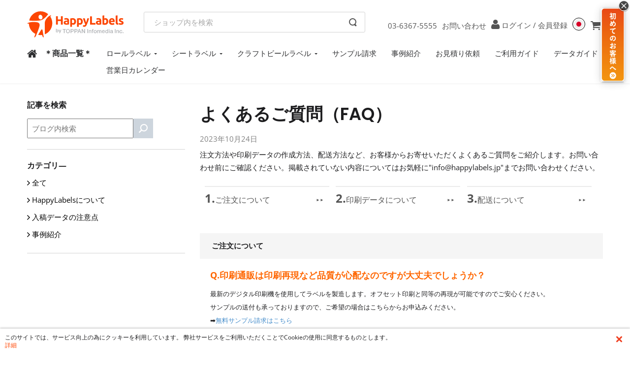

--- FILE ---
content_type: text/html; charset=utf-8
request_url: https://www.happylabels.jp/blog_happylabels4
body_size: 67404
content:

<!DOCTYPE html>
<html lang="ja"class="html-blogpost-page">
    <head>
        <link rel="apple-touch-icon" sizes="57x57" href="/icons/apple-icon-57x57.png">
        <link rel="apple-touch-icon" sizes="60x60" href="/icons/apple-icon-60x60.png">
        <link rel="apple-touch-icon" sizes="72x72" href="/icons/apple-icon-72x72.png">
        <link rel="apple-touch-icon" sizes="76x76" href="/icons/apple-icon-76x76.png">
        <link rel="apple-touch-icon" sizes="114x114" href="/icons/apple-icon-114x114.png">
        <link rel="apple-touch-icon" sizes="120x120" href="/icons/apple-icon-120x120.png">
        <link rel="apple-touch-icon" sizes="144x144" href="/icons/apple-icon-144x144.png">
        <link rel="apple-touch-icon" sizes="152x152" href="/icons/apple-icon-152x152.png">
        <link rel="apple-touch-icon" sizes="180x180" href="/icons/apple-icon-180x180.png">
        <link rel="icon" type="image/png" sizes="192x192" href="/icons/android-icon-192x192.png">
        <link rel="icon" type="image/png" sizes="32x32" href="/icons/favicon-32x32.png">
        <link rel="icon" type="image/png" sizes="96x96" href="/icons/favicon-96x96.png">
        <link rel="icon" type="image/png" sizes="16x16" href="/icons/favicon-16x16.png">
        <link rel="manifest" href="/icons/manifest.json">
        <meta name="msapplication-TileColor" content="#ffffff">
        <meta name="msapplication-TileImage" content="/icons/ms-icon-144x144.png">
        <meta name="theme-color" content="#ffffff">
        <title>よくあるご質問(FAQ) | HappyLabels.jp</title>
        <meta http-equiv="Content-type" content="text/html;charset=UTF-8" />
        <meta name="description" content="注文方法や印刷データの作成方法、配送方法など、お客様からお寄せいただくよくあるご質問をご紹介します。サービスについて不明点があった際にご確認ください。掲載されていない内容についてはお気軽にお問い合わせください。" />
        <meta name="keywords" content="" />
        <meta name="generator" content="nopCommerce" />
        
        
        
        
    <meta name="viewport" content="width=device-width, initial-scale=1, minimum-scale=1, maximum-scale=1">

        <script src="/Plugins/SevenSpikes.Core/Scripts/iOS-12-array-reverse-fix.min.js" type="text/javascript"></script>
    <meta property="og:image" content="https://www.happylabels.jp/content/images/thumbs/0004172_400.jpeg"/>

    <meta property="og:url" content="/blog_happylabels4" />

    <meta property="og:title" content="よくあるご質問（FAQ）" />
<!-- ----------------------------- -->
<!-- GTM - DataLayer Push -->
<!-- ----------------------------- -->
<script>(function(w,d,s,l,i){w[l]=w[l]||[];w[l].push({'gtm.start':new Date().getTime(),event:'gtm.js'});var f=d.getElementsByTagName(s)[0],j=d.createElement(s),dl=l!='dataLayer'?'&l='+l:'';j.async=true;j.src='https://www.googletagmanager.com/gtm.js?id='+i+dl;f.parentNode.insertBefore(j,f);})(window,document,'script','dataLayer','GTM-M766S2M');</script>
<!-- ------------- -->
<!-- End Code -->
<!-- ------------- -->
<!-- ------------------------------------------- -->
<!-- Google Analytics 4.0 tag (gtag.js) -->
<!-- ------------------------------------------- -->
<script async src="https://www.googletagmanager.com/gtag/js?id=G-6MCTKKY9MW"></script>
<script>
  window.dataLayer = window.dataLayer || [];
  function gtag(){dataLayer.push(arguments);}
  gtag('js', new Date());
  gtag('config', 'G-6MCTKKY9MW');
</script>
<!-- ------------- -->
<!-- End Code -->
<!-- ------------- -->

        <link href="/Themes/Drukspot/Content/bootstrap.min.css?v=20220112150656" rel="stylesheet" type="text/css" />
<link href="/Themes/Drukspot/Content/fontawesome/css/font-awesome.min.css?v=20220112150656" rel="stylesheet" type="text/css" />
<link href="/Themes/Drukspot/Content/fancybox/jquery.fancybox.css?v=20220112150656" rel="stylesheet" type="text/css" />
<link href="/Content/jquery-ui-themes/smoothness/jquery-ui-1.10.3.custom.css?v=20220318155242" rel="stylesheet" type="text/css" />
<link href="/Themes/Drukspot/Content/bootstrap-select.css?v=20220112150656" rel="stylesheet" type="text/css" />
<link href="/Themes/Drukspot/Content/main.css?v=20250901152628" rel="stylesheet" type="text/css" />
<link href="/Themes/Drukspot/Content/nav.css?v=20250819113336" rel="stylesheet" type="text/css" />
<link href="/Themes/Drukspot/Content/blog.min.css?v=20250901152628" rel="stylesheet" type="text/css" />
<link href="/Plugins/SevenSpikes.Nop.Plugins.RichBlog/Themes/DefaultClean/Content/RichBlog.css?v=20230215095842" rel="stylesheet" type="text/css" />

        <script src="/Scripts/jquery-1.10.2.min.js" type="text/javascript"></script>
<script src="/Themes/Drukspot/Content/fancybox/jquery.fancybox.pack.js" type="text/javascript"></script>
<script src="/Themes/Drukspot/Scripts/bootstrap.min.js" type="text/javascript"></script>
<script src="/Themes/Drukspot/Scripts/transition.js" type="text/javascript"></script>
<script src="/Themes/Drukspot/Scripts/jquery.placeholder.js" type="text/javascript"></script>
<script src="/Themes/Drukspot/Scripts/bootstrap-select.min.js" type="text/javascript"></script>
<script src="/Themes/Drukspot/Scripts/main.js" type="text/javascript"></script>
<script src="/Scripts/jquery.validate.min.js" type="text/javascript"></script>
<script src="/Scripts/jquery.validate.unobtrusive.min.js" type="text/javascript"></script>
<script src="/Scripts/jquery-ui-1.10.3.custom.min.js" type="text/javascript"></script>
<script src="/Scripts/jquery-migrate-1.2.1.min.js" type="text/javascript"></script>
<script src="/Scripts/public.common.js" type="text/javascript"></script>
<script src="/Scripts/public.ajaxcart.js" type="text/javascript"></script>
<script src="/Administration/Scripts/kendo/2014.1.318/kendo.core.min.js" type="text/javascript"></script>
<script src="/Administration/Scripts/kendo/2014.1.318/kendo.data.min.js" type="text/javascript"></script>
<script src="/Administration/Scripts/kendo/2014.1.318/kendo.popup.min.js" type="text/javascript"></script>
<script src="/Administration/Scripts/kendo/2014.1.318/kendo.list.min.js" type="text/javascript"></script>
<script src="/Administration/Scripts/kendo/2014.1.318/kendo.autocomplete.min.js" type="text/javascript"></script>
<script src="https://js.stripe.com/v3/" type="text/javascript"></script>

        
        
        
        
        
<link rel="shortcut icon" href="https://www.happylabels.jp/favicon.ico" />
        <!--Start of Zopim Live Chat Script-->
        
        <!--End of Zopim Live Chat Script-->
    </head>
    <body>
        
<!-- ----------------------------------------- -->
<!-- Google Tag Manager (noscript) -->
<!-- ----------------------------------------- -->
<noscript><iframe src="https://www.googletagmanager.com/ns.html?id=GTM-M766S2M" height="0" width="0" style="display:none;visibility:hidden"></iframe></noscript>
<!-- ------------- -->
<!-- End Code -->
<!-- ------------- -->


<div id="dialog-notifications-success" title="通告" style="display:none;">
</div>
<div id="dialog-notifications-error" title="エラー" style="display:none;">
</div>
<div id="notifications-wrapper" class="container">
    <div class="row">
        <div class="col-md-6">
            <div id="bar-notification" class="bar-notification">
                <span class="close" title="閉じる">&nbsp;</span>
            </div>
        </div>
    </div>
</div>



    <div class="page-wrap " id="top">
        

        <script type="text/javascript">
            //CUSTOM: WDI - changed flyout cart div
            AjaxCart.init(true, '.header-links .cart-qty', '.header-links .wishlist-qty', '#addtocart-info-block');
        </script>
        



<div class="clearfix" id="top-menu"></div>



<nav class="container navbar ds-navbar ds-navbar-white navbar-fixed-top">
    <div class="container-fluid navigation-bar-header">
        <div class="navbar-header logo-in-navbar">
            <button type="button" class="navbar-toggle collapsed" data-toggle="collapse" aria-expanded="false" aria-controls="navbar" onclick="openClose()">
                <div class="open-menu">
                    <span class="icon-bar"></span>
                    <span class="icon-bar"></span>
                    <span class="icon-bar"></span>
                </div>
                <div class="close-menu">
                    <img src="/Themes/Drukspot/Content/images/close-btn2.svg" alt="Close" />
                </div>
            </button>
            <a class="navbar-brand" href="/">
                <img src="/Themes/Drukspot/Content/images/Logos/JPN-L/logo-main.svg" alt="HappyPrinting" />
            </a>
            <div class="navbar-user visible-xs pull-right">
                    <a href="tel:%2b81363675555"><i class="fa fa-phone"></i></a>
                                    <a class="user-icon" href="/login?returnUrl=%2Fblog_happylabels4" id="user-account" rel="nofollow"></a>

                        <div class="language-selector">
            <button class="language-selector-btn" style="background-image:url(/Themes/Drukspot/Content/images/flags/jp.svg)"></button>
            <div class="languages">
                <div class="selecor-box">
                    <div class="country-list">
                        <div class="selector-title">国</div>
                        <ul>
                                <li >
                                        <a href="https://www.happyprinting.nl" rel="nofollow">オランダ</a>
                                </li>
                                <li >
                                        <a href="https://www.happyprinting.de" rel="nofollow">ドイツ (一般印刷)</a>
                                </li>
                                <li >
                                        <a href="https://www.happyetikett.de" rel="nofollow">ドイツ (ラベル)</a>
                                </li>
                                <li >
                                        <a href="https://www.happyprinting.co.uk" rel="nofollow">イギリス</a>
                                </li>
                                <li >
                                        <a href="https://www.happyprinting.es" rel="nofollow">スペイン</a>
                                </li>
                                <li >
                                        <a href="https://www.happyprinting.bg" rel="nofollow">ブルガリア</a>
                                </li>
                                <li  class="current" >
                                        <span href="https://www.happylabels.jp" rel="nofollow">日本 (ラベル)</span>
                                </li>
                                <li >
                                        <a href="https://www.happypackaging.jp" rel="nofollow">日本 (パッケージ)</a>
                                </li>
                                <li >
                                        <a href="https://www.gleeprinting.ph" rel="nofollow">フィリピン</a>
                                </li>
                                <li >
                                        <a href="https://www.happyprinting.com.au" rel="nofollow">オーストラリア</a>
                                </li>
                                <li >
                                        <a href="https://www.happyprinting.co.nz" rel="nofollow">ニュージーランド</a>
                                </li>
                                <li >
                                        <a href="https://www.happyprinting.com.mx" rel="nofollow">メキシコ</a>
                                </li>
                        </ul>
                    </div>
                    <div class="language-country-divider"></div>
                    <div class="language-printportal-list">
                        <div class="language-list">

                            <div class="selector-title">言語</div>
                                        <span class="language current">
                                            <img src="/Themes/Drukspot/Content/images/flags/jp.svg" class="flagimage" />日本語
                                        </span>


                        </div>

                            <div class="printportal-list">
                                <div class="selector-title">Print Portals</div>
                                <ul>
                                        <li >
                                                <a href="https://www.Axalta-PrintPortal.com" rel="nofollow">Axalta</a>
                                        </li>
                                        <li >
                                                <a href="https://www.happyprinting.nl/qbe-europe?cid=02-QBE" rel="nofollow">QBE</a>
                                        </li>
                                        <li >
                                                <a href="https://www.happyprinting.nl/yokohama?cid=03-Yoko" rel="nofollow">横浜ゴム株式会社</a>
                                        </li>
                                </ul>
                            </div>

                    </div>
                </div>
            </div>
        </div>

                
    <a href="/cart" id="shopping-cart" rel="nofollow"><span class="hidden-xs cart-subtotal"></span><i class="shopping-cart fa fa-shopping-cart"></i></a>


            </div>
        </div>

        <div class="center-block navbar-header search-box store-search-box search-box-mobile-view">
            





<form action="/search" class="navbar-form dks-mainsearch" method="get" onsubmit="return check_small_search_form()" role="search"><div class="searchbox-container">
    <input type="text" class="searchbar" id="small-searchterms" autocomplete="on" name="q" placeholder="ショップ内を検索">
    
    <button type="submit" class="search-button"></button>
</div>
    <script type="text/javascript">
        $(document).ready(function () {         
            $("#small-searchterms").blur(function() {
                if (this.value == '') {
                }
            });
        });

        function check_small_search_form() {
            var search_terms = $("#small-searchterms");
            if (search_terms.val() == "" || search_terms.val() == "ショップ内を検索") {
                search_terms.focus();
                return false;
            }
            return true;
        }
    </script>
        
            <script type="text/javascript">
                $(function() {
                    $('#small-searchterms').autocomplete({
                        delay: 500,
                        minLength: 1,
                        source: '/catalog/searchtermautocomplete',
                        select: function (event, ui) {

                            $("#small-searchterms").val(ui.item.category);
                            setLocation(ui.item.producturl)
                            return false;
                        }
                    })
                        .focus(function () {
                            $(this).autocomplete('search', $(this).val())
                        })
                        .data("ui-autocomplete")._renderItem = function(ul, item) {
                            $('.ui-autocomplete').css({
                                "z-index": "9999",
                                "max-height": "320px",
                                "overflow" : "hidden auto"
                            });
                            var t = "";
                            
                            if(item.label!=null)
                                t = htmlEncode(item.category);
                            
                            
                            $("#selectedCat").val(item.category);
                            return $("<div class='auto-complete-list'></div>")
                                .data("item.autocomplete", item)
                                .append("<div class='set-side-by-side'><a style='width:10%;display:inline;'><img class='image-in-autocomplete' style='background-color:" + item.backgroundColor + " '  src='" + item.pictureUrl + "'> </a><a style='width:90%;display:inline'>" + t + "</a></div>")
                                .appendTo(ul);

                        };
                       
                });
            </script>
        
</form>
        </div>

        <div id="mySidenav" class="collapse navbar-target navbar-collapse">
       
            <ul class="nav navbar-nav reduce-spacing">

                


    <!-- Start the List -->
        <li class="visible-xs">
            <a href="/" class="home">ホーム</a>
        </li>
        <li class="visible-xs">
            <a href="/productsall">商品一覧</a>
        </li>
        <li class="dropdown visible-xs">
                <a href="/productpage-labels-on-roll"  data-toggle="dropdown" class="dropdown-toggle ">ロールラベル<b class="caret"></b></a>
            
             
                <ul class="dropdown-menu">
                            <li>
                                <a href="/%E3%83%AD%E3%83%BC%E3%83%AB%E3%83%A9%E3%83%99%E3%83%AB-2"  class="">
                                    ロールラベル／長方形
                                </a>
                            </li>
                            <li>
                                <a href="/%E3%83%AD%E3%83%BC%E3%83%AB%E3%83%A9%E3%83%99%E3%83%AB-3"  class="">
                                    ロールラベル／円形
                                </a>
                            </li>
                            <li>
                                <a href="/%E3%83%AD%E3%83%BC%E3%83%AB%E3%83%A9%E3%83%99%E3%83%AB-4"  class="">
                                    ロールラベル／正方形
                                </a>
                            </li>
                            <li>
                                <a href="/%E3%83%AD%E3%83%BC%E3%83%AB%E3%83%A9%E3%83%99%E3%83%AB-5"  class="">
                                    ロールラベル／楕円形
                                </a>
                            </li>
                </ul>
        </li>
        <li class="dropdown visible-xs">
                <a href="/productpage-labels-on-sheet"  data-toggle="dropdown" class="dropdown-toggle ">シートラベル<b class="caret"></b></a>
            
             
                <ul class="dropdown-menu">
                            <li>
                                <a href="/%E3%82%B7%E3%83%BC%E3%83%88%E3%83%A9%E3%83%99%E3%83%AB-2"  class="">
                                    シートラベル／長方形
                                </a>
                            </li>
                            <li>
                                <a href="/%E3%82%B7%E3%83%BC%E3%83%88%E3%83%A9%E3%83%99%E3%83%AB-3"  class="">
                                    シートラベル／円形
                                </a>
                            </li>
                            <li>
                                <a href="/%E3%82%B7%E3%83%BC%E3%83%88%E3%83%A9%E3%83%99%E3%83%AB-4"  class="">
                                    シートラベル／正方形
                                </a>
                            </li>
                            <li>
                                <a href="/%E3%82%B7%E3%83%BC%E3%83%88%E3%83%A9%E3%83%99%E3%83%AB-5"  class="">
                                    シートラベル／楕円形
                                </a>
                            </li>
                </ul>
        </li>
        <li class="dropdown visible-xs">
                <a href="/%E3%82%AF%E3%83%A9%E3%83%95%E3%83%88%E3%83%93%E3%83%BC%E3%83%AB%E3%83%A9%E3%83%99%E3%83%AB"  data-toggle="dropdown" class="dropdown-toggle ">クラフトビールラベル<b class="caret"></b></a>
            
             
                <ul class="dropdown-menu">
                            <li>
                                <a href="/350ml%E7%BC%B6%E3%83%A9%E3%83%99%E3%83%AB"  class="">
                                    350ml缶ラベル
                                </a>
                            </li>
                            <li>
                                <a href="/500ml%E7%BC%B6%E3%83%A9%E3%83%99%E3%83%AB"  class="">
                                    500ml缶ラベル
                                </a>
                            </li>
                            <li>
                                <a href="/%E7%93%B6%E3%83%A9%E3%83%99%E3%83%AB"  class="">
                                    瓶ラベル
                                </a>
                            </li>
                </ul>
        </li>
        <li class="visible-xs">
            <a href="/sample-set"  class="">サンプル請求</a>
        </li>
        <li class="visible-xs">
            <a href="/blog/category/受注事例"  class="">事例紹介</a>
        </li>
        <li class="visible-xs">
            <a href="/contactus#quote"  class="">お見積り依頼</a>
        </li>
        <li class="visible-xs">
            <a href="/user-guide"  class="">ご利用ガイド</a>
        </li>
        <li class="visible-xs">
            <a href="/テクニカルガイド"  class="">データガイド</a>
        </li>
        <li class="visible-xs">
            <a href="/business-hours"  class="">営業日カレンダー</a>
        </li>




                    <li class="hidden-xs hidden-sm"><a href="tel:%2b81363675555">03-6367-5555</a></li>
                
                    <li class="hidden-sm"><a href="/contactus">お問い合わせ</a></li>
                                    <li class="visible-xs"><a href="/login?returnUrl=%2Fblog_happylabels4" rel="nofollow">ログイン</a></li>

                    <li class="hidden-sm hidden-xs log-in-mob-view" style="display:inline;">
                        <a class="login-or-register user-icon" href="/MyBrandPortal/Index" id="user-account" rel="nofollow"></a>
                        <a class="login-or-register" href="/login?returnUrl=%2Fblog_happylabels4" rel="nofollow">ログイン</a>
                        <a class="login-or-register">/ </a>
                        <a class="login-or-register" href="/register?returnUrl=%2Fblog_happylabels4" rel="nofollow">会員登録</a>
                    </li>
                <li class="visible-sm"><a href="tel:%2b81363675555"><i class="fa fa-phone"></i></a></li>
                    <li class="visible-sm "><a class="user-icon" href="/order/history" id="user-account" rel="nofollow"></a></li>
                <li class="hidden-xs">
                            <div class="language-selector">
            <button class="language-selector-btn" style="background-image:url(/Themes/Drukspot/Content/images/flags/jp.svg)"></button>
            <div class="languages">
                <div class="selecor-box">
                    <div class="country-list">
                        <div class="selector-title">国</div>
                        <ul>
                                <li >
                                        <a href="https://www.happyprinting.nl" rel="nofollow">オランダ</a>
                                </li>
                                <li >
                                        <a href="https://www.happyprinting.de" rel="nofollow">ドイツ (一般印刷)</a>
                                </li>
                                <li >
                                        <a href="https://www.happyetikett.de" rel="nofollow">ドイツ (ラベル)</a>
                                </li>
                                <li >
                                        <a href="https://www.happyprinting.co.uk" rel="nofollow">イギリス</a>
                                </li>
                                <li >
                                        <a href="https://www.happyprinting.es" rel="nofollow">スペイン</a>
                                </li>
                                <li >
                                        <a href="https://www.happyprinting.bg" rel="nofollow">ブルガリア</a>
                                </li>
                                <li  class="current" >
                                        <span href="https://www.happylabels.jp" rel="nofollow">日本 (ラベル)</span>
                                </li>
                                <li >
                                        <a href="https://www.happypackaging.jp" rel="nofollow">日本 (パッケージ)</a>
                                </li>
                                <li >
                                        <a href="https://www.gleeprinting.ph" rel="nofollow">フィリピン</a>
                                </li>
                                <li >
                                        <a href="https://www.happyprinting.com.au" rel="nofollow">オーストラリア</a>
                                </li>
                                <li >
                                        <a href="https://www.happyprinting.co.nz" rel="nofollow">ニュージーランド</a>
                                </li>
                                <li >
                                        <a href="https://www.happyprinting.com.mx" rel="nofollow">メキシコ</a>
                                </li>
                        </ul>
                    </div>
                    <div class="language-country-divider"></div>
                    <div class="language-printportal-list">
                        <div class="language-list">

                            <div class="selector-title">言語</div>
                                        <span class="language current">
                                            <img src="/Themes/Drukspot/Content/images/flags/jp.svg" class="flagimage" />日本語
                                        </span>


                        </div>

                            <div class="printportal-list">
                                <div class="selector-title">Print Portals</div>
                                <ul>
                                        <li >
                                                <a href="https://www.Axalta-PrintPortal.com" rel="nofollow">Axalta</a>
                                        </li>
                                        <li >
                                                <a href="https://www.happyprinting.nl/qbe-europe?cid=02-QBE" rel="nofollow">QBE</a>
                                        </li>
                                        <li >
                                                <a href="https://www.happyprinting.nl/yokohama?cid=03-Yoko" rel="nofollow">横浜ゴム株式会社</a>
                                        </li>
                                </ul>
                            </div>

                    </div>
                </div>
            </div>
        </div>

                </li>
                <li class="hidden-xs">
                    
    <a href="/cart" id="shopping-cart" rel="nofollow"><span class="hidden-xs cart-subtotal"></span><i class="shopping-cart fa fa-shopping-cart"></i></a>

                </li>
            </ul>
        </div><!--/.nav-collapse -->

    </div>


</nav>




        

<script type="text/javascript">
    $(document).ready(function () {
        $('#eu-cookie-bar-notification').show();

        $('#closeCookieContent').click(function () {
            $.ajax({
                cache: false,
                type: 'POST',
                url: '/eucookielawaccept',
                dataType: 'json',
                success: function (data) {
                    $('#eu-cookie-bar-notification').hide();
                },
                failure: function () {
                    alert('Cannot store value');
                }
            });
    });
    });
</script>

<style type="text/css">

    #closeCookieContent {
        position:absolute;
        top: 15px;
        right:15px;
        display: inline-block;
        cursor: pointer;
        text-align: center;
    }

    #eu-cookie-bar-notification {
        padding: 10px 40px 10px 10px;
        background-color: white;
        box-shadow: 0px -2px 3px lightgrey;
        position:relative;
        font-size: 12px;
    }

    @media (min-width: 768px) {

        #eu-cookie-bar-notification{
            position:fixed;
            bottom:0;
            z-index:1000;
            left:0;
            right:0;
            margin-top: 0;
        }

    }

    .learn-more {
        color: orangered;
    }
</style>

<div id="eu-cookie-bar-notification" class="eu-cookie-bar-notification">
    <div class="cookieContent">
        <div class="text">
            このサイトでは、サービス向上の為にクッキーを利用しています。 弊社サービスをご利用いただくことでCookieの使用に同意するものとします。
            <br /><a  href="/general-terms" style="color:orangered">詳細</a>
            <img src="/Themes/Drukspot/Content/images/close.png" id="closeCookieContent" alt="Close"/>

        </div>
    </div>
</div>

        


        
        
        
    <!-- Navigation -->

    <nav class="dks-navigation navbar navbar-default yamm hidden-xs" role="navigation">
        <div class="container">
            <div class="row">

                <div class="navbar-header">
                    <div id="moved-header"></div>
                    <span class="navbar-brand visible-xs">Menu</span>
                    <button type="button" data-toggle="collapse" data-target="#navbar-collapse-1" class="navbar-toggle">
                        <span class="sr-only">Toggle navigation</span>
                        <span class="icon-bar"></span>
                        <span class="icon-bar"></span>
                        <span class="icon-bar"></span>
                        <span class="icon-bar"></span>
                    </button>
                </div>
                
                <div class="mainnav">
                    <ol>
                            <li>
                                <a href="/" class="home"><i class="fa fa-home"></i></a>
                            </li>
                                                    <li>
                                <a href="/productsall" class="allproducts"><font size="3">＊商品一覧＊</font></a>
                            </li>
                        <li>
                            <ul>
        <li class="dropdown">
            <a href="/productpage-labels-on-roll"  class="dropdown-toggle ">ロールラベル<b class="caret"></b></a>               
            <div class="dropdown-menu">
                <div class="yamm-content clearfix">
<ul class='col-sm-2 list-unstyled'>                        <li>
                            <a href="/%E3%83%AD%E3%83%BC%E3%83%AB%E3%83%A9%E3%83%99%E3%83%AB-2"  class="">
                                ロールラベル／長方形
                            </a>
                        </li>
                        <li>
                            <a href="/%E3%83%AD%E3%83%BC%E3%83%AB%E3%83%A9%E3%83%99%E3%83%AB-3"  class="">
                                ロールラベル／円形
                            </a>
                        </li>
                        <li>
                            <a href="/%E3%83%AD%E3%83%BC%E3%83%AB%E3%83%A9%E3%83%99%E3%83%AB-4"  class="">
                                ロールラベル／正方形
                            </a>
                        </li>
                        <li>
                            <a href="/%E3%83%AD%E3%83%BC%E3%83%AB%E3%83%A9%E3%83%99%E3%83%AB-5"  class="">
                                ロールラベル／楕円形
                            </a>
                        </li>
</ul>                </div>
                <div class="bottom-nav-link">
                        <ul>
                            <li><a href="/productsall">すべての商品を見る</a></li>
                        </ul>
                </div>

            </div>
        </li>
        <li class="dropdown">
            <a href="/productpage-labels-on-sheet"  class="dropdown-toggle ">シートラベル<b class="caret"></b></a>               
            <div class="dropdown-menu">
                <div class="yamm-content clearfix">
<ul class='col-sm-2 list-unstyled'>                        <li>
                            <a href="/%E3%82%B7%E3%83%BC%E3%83%88%E3%83%A9%E3%83%99%E3%83%AB-2"  class="">
                                シートラベル／長方形
                            </a>
                        </li>
                        <li>
                            <a href="/%E3%82%B7%E3%83%BC%E3%83%88%E3%83%A9%E3%83%99%E3%83%AB-3"  class="">
                                シートラベル／円形
                            </a>
                        </li>
                        <li>
                            <a href="/%E3%82%B7%E3%83%BC%E3%83%88%E3%83%A9%E3%83%99%E3%83%AB-4"  class="">
                                シートラベル／正方形
                            </a>
                        </li>
                        <li>
                            <a href="/%E3%82%B7%E3%83%BC%E3%83%88%E3%83%A9%E3%83%99%E3%83%AB-5"  class="">
                                シートラベル／楕円形
                            </a>
                        </li>
</ul>                </div>
                <div class="bottom-nav-link">
                        <ul>
                            <li><a href="/productsall">すべての商品を見る</a></li>
                        </ul>
                </div>

            </div>
        </li>
        <li class="dropdown">
            <a href="/%E3%82%AF%E3%83%A9%E3%83%95%E3%83%88%E3%83%93%E3%83%BC%E3%83%AB%E3%83%A9%E3%83%99%E3%83%AB"  class="dropdown-toggle ">クラフトビールラベル<b class="caret"></b></a>               
            <div class="dropdown-menu">
                <div class="yamm-content clearfix">
<ul class='col-sm-2 list-unstyled'>                        <li>
                            <a href="/350ml%E7%BC%B6%E3%83%A9%E3%83%99%E3%83%AB"  class="">
                                350ml缶ラベル
                            </a>
                        </li>
                        <li>
                            <a href="/500ml%E7%BC%B6%E3%83%A9%E3%83%99%E3%83%AB"  class="">
                                500ml缶ラベル
                            </a>
                        </li>
                        <li>
                            <a href="/%E7%93%B6%E3%83%A9%E3%83%99%E3%83%AB"  class="">
                                瓶ラベル
                            </a>
                        </li>
</ul>                </div>
                <div class="bottom-nav-link">
                        <ul>
                            <li><a href="/productsall">すべての商品を見る</a></li>
                        </ul>
                </div>

            </div>
        </li>
        <li>
            <a href="/sample-set"  class="">サンプル請求</a>
        </li>
        <li>
            <a href="/blog/category/受注事例"  class="">事例紹介</a>
        </li>
        <li>
            <a href="/contactus#quote"  class="">お見積り依頼</a>
        </li>
        <li>
            <a href="/user-guide"  class="">ご利用ガイド</a>
        </li>
        <li>
            <a href="/テクニカルガイド"  class="">データガイド</a>
        </li>
        <li>
            <a href="/business-hours"  class="">営業日カレンダー</a>
        </li>
                            </ul>
                        </li>
                    </ol>
                </div>

            </div>
        </div>
    </nav>

<style>
    @media (min-width: 768px) {
        .dropdown:hover .dropdown-menu {
            display: block;
        }

        .dropdown:hover {
            background-color: #fafeff;
        }
    }
</style>




 
<div id="pagecontentcontainer">
    
    

<div class="container">
    <div class="side-2 column">

    

<div class="block blog-search-box">
    <div class="title">
        <strong>記事を検索</strong>
    </div>
    <div class="listbox">
<form action="/RichBlogSearch/ListResults" id="rich-blog-search-form" method="get">    <input id="rich-blog-searchterms" class="search-box-text" type="text" name="phrase" placeholder="ブログ内検索" />
            <button class="search-box-button" type="submit">Search</button>
</form>    </div>
</div>

<script type="text/javascript">
    $(document).ready(function () {
        $("#rich-blog-searchterms").kendoAutoComplete({
            highlightFirst: false,
            minLength: 3,
            dataTextField: "Title",
            filter: "contains",
            popup: {
                appendTo: $("#rich-blog-search-form")
            },
            template: '<span class="rich-blog-search-item" data-url="' + '/' + '${ data.SEName }">${ data.Title }</span>',
            select: function (e) {
                var advancedSearchItemId = this.dataItem(e.item.index()).Id;

                if (advancedSearchItemId === 0) {
                    e.preventDefault();

                    window.location = '/RichBlogSearch/ListResults' + '?phrase=' + $('#rich-blog-searchterms').val();
                }
            },
            dataSource: new kendo.data.DataSource({
                serverFiltering: true,
                requestStart: function (e) {
                    $("#rich-blog-searchterms").addClass("rich-blog-search-busy");
                },
                requestEnd: function (e) {
                    e.response.push({ Title: 'Search for "' + $('#rich-blog-searchterms').val() + '"', Id: 0 });
                },
                change: function (e) {
                    $("#rich-blog-searchterms").removeClass("rich-blog-search-busy");
                },
                transport: {
                    read: "/RichBlogSearch/Search",
                    parameterMap: function () {
                        return { phrase: $("#rich-blog-searchterms").val() };
                    }
                }
            }),
            change: function () {
                var selected = $(".k-list").find(".k-state-selected");
                var url = selected.find('.rich-blog-search-item').attr('data-url');
                if (typeof url === "undefined") {
                    // do nothing as the value has probably been changed from the onblur event handler rather than from dropdown selection
                } else {
                    // navigate to the searched product
                    window.location.href = url;
                }
            },
            dataBound: function (e) {
                $(".k-animation-container").addClass("blog-instant-search");
                $(e.sender.list).find('li:last').addClass('rich-blog-autocomplete-last-item');
            }
        });
    });
</script>




<div class="block">
    <div class="title mobileCategory">
        <strong>カテゴリ―</strong>
        <div class="down" onclick="openList()"></div>
    </div>
    <div class="listbox categoryview" id="list">
        <ul class="list" style="list-style-type:none;padding:0;">
                <li class="category">
                    <a class="categorylist" href="/blog/category/all">全て </a>
                </li>
                <li class="category">
                    <a class="categorylist" href="/blog/category/design">HappyLabelsについて </a>
                </li>
                <li class="category">
                    <a class="categorylist" href="/blog/category/%E5%85%A5%E7%A8%BF%E3%83%87%E3%83%BC%E3%82%BF%E3%81%AE%E6%B3%A8%E6%84%8F%E7%82%B9">入稿データの注意点 </a>
                </li>
                <li class="category">
                    <a class="categorylist" href="/blog/category/%E5%8F%97%E6%B3%A8%E4%BA%8B%E4%BE%8B">事例紹介 </a>
                </li>
        </ul>
    </div>
</div>
<style>
    @media(max-width:768px) {
        .mobileCategory {
            border: 1px solid lightgrey;
            height: 36px;
            padding:8px 3px;
        }
        .down {
            transform: rotate(45deg);
            -webkit-transform: rotate(45deg);
            position:absolute;
            right: 30px;
            border: solid grey;
            border-width: 0 3px 3px 0;
            display: inline-block;
            padding: 4px;
        }
        .categoryview{
            display:none;
            padding-left:20px;
        }
    }
</style>
<script>
    function openList() {
        var list = document.getElementById("list");

        if (list.style.display == "none") {
            list.style.display = "block";
        }
        else {
            list.style.display = "none";
        }
    }
</script>
    
    <script>
    $(document).ready(function () {
        $('.tagdown').click(function () {
            $('#taglist').toggle();
        });
    });
</script>
    
    </div>
    <div class="center-2">
        
        
<div class="page blogpost-page">
    



    <div class="page-title">
        <h1>よくあるご質問（FAQ）</h1>
    </div>
    <div class="page-body blogbody">
        <div class="post-date">
            2023年10月24日
        </div>
        
        <div class="post-body">
            <p id="top">注文方法や印刷データの作成方法、配送方法など、お客様からお寄せいただくよくあるご質問をご紹介します。お問い合わせ前にご確認ください。掲載されていない内容についてはお気軽に"info@happylabels.jp"までお問い合わせください。</p>
<div class=" benifit-page" style="padding: 15px 10px;">
<div style="display: flex; flex-direction: column;">
<div class="content-body" style="border-top: 2px solid #ebebeb; width: 95%; padding-top: 10px; padding-bottom: 10px;">
<table style="width: 100%; margin: 0;" border="0" cellspacing="0" cellpadding="0">
<tbody>
<tr>
<td style="width: 90%;"><span style="font-size: 13pt;"><a href="#Step_01"><span style="color: #545454;"><span style="font-size: 18pt;"><strong>1.</strong></span><span style="font-size: 12pt;">ご注文について</span></span></a></span></td>
<td style="width: 10%; text-align: right; padding-right: 10px;"><span style="font-size: 6pt;"><a href="#Step_01"><span style="color: #545454;">►►</span></a></span></td>
</tr>
</tbody>
</table>
</div>
</div>
<div style="display: flex; flex-direction: column;">
<div class="content-body" style="border-top: 2px solid #ebebeb; width: 95%; padding-top: 10px; padding-bottom: 10px;">
<table style="width: 100%; margin: 0;" border="0" cellspacing="0" cellpadding="0">
<tbody>
<tr>
<td style="width: 90%;"><span style="font-size: 13pt;"><a href="#Step_02"><span style="color: #545454;"><span style="font-size: 18pt;"><strong>2.</strong></span><span style="font-size: 12pt;">印刷データについて</span></span></a></span></td>
<td style="width: 10%; text-align: right; padding-right: 10px;"><a href="#Step_02"><span style="font-size: 6pt;"><span style="color: #545454;">►►</span></span></a></td>
</tr>
</tbody>
</table>
</div>
</div>
<div style="display: flex; flex-direction: column;">
<div class="content-body" style="border-top: 2px solid #ebebeb; width: 95%; padding-top: 10px; padding-bottom: 10px;">
<table style="width: 100%; margin: 0;" border="0" cellspacing="0" cellpadding="0">
<tbody>
<tr>
<td style="width: 90%;"><span style="font-size: 13pt;"><a href="#Step_03"><span style="color: #545454;"><span style="font-size: 18pt;"><strong>3.</strong></span><span style="font-size: 12pt;">配送について</span></span></a></span></td>
<td style="width: 10%; text-align: right; padding-right: 10px;"><span style="font-size: 6pt;"><a href="#Step_03"><span style="color: #545454;">►►</span></a></span></td>
</tr>
</tbody>
</table>
</div>
</div>
</div>
<h2 id="Step_01" style="background: #f5f5f5; border-left: #f5f5f5 solid 10px; border: #f5f5f5 solid 1px; font-size: 100%; padding: 8px;"><strong><span style="font-size: 15px;">　ご注文について</span></strong></h2>
<table style="width: 95%;" align="center">
<tbody>
<tr>
<td>
<p><span style="color: #ff6600;"><big><strong>Q.印刷通販は印刷再現など品質が心配なのですが大丈夫でしょうか？</strong></big></span></p>
<p><small>最新のデジタル印刷機を使用してラベルを製造します。オフセット印刷と同等の再現が可能ですのでご安心ください。 <br />サンプルの送付も承っておりますので、ご希望の場合はこちらからお申込みください。<br />➡<a href="https://www.happylabels.jp/%E7%84%A1%E6%96%99%E3%82%B5%E3%83%B3%E3%83%97%E3%83%AB%E3%82%BB%E3%83%83%E3%83%88?currentCategoryId=108">無料サンプル請求はこちら</a></small></p>
<p> </p>
<p><span style="color: #ff6600;"><big><strong>Q.現在使用しているラベルに色を合わせたいのですが可能ですか？ </strong></big></span></p>
<p><small>申し訳ございませんが、色合わせについては対応しておりません。<br /> お客様で作成いただいたデータを当社の標準濃度を基準として印刷しております。</small></p>
<p> </p>
<p><span style="color: #ff6600;"><big><strong>Q.水に濡れる環境で使用したいのですが、用紙は何を選択すればいいですか？ </strong></big></span></p>
<p><small>当社ラインアップの「合成紙(白PP)」「透明PET」「アルミ蒸着PET」の3種類は水に強いフィルム基材です。<br /> 特に「合成紙(白PP)」は安価であるため、様々な用途でご利用いただけます。 </small></p>
<p> </p>
<p><span style="color: #ff6600;"><big><strong>Q.どの粘着剤を選択すればいいのか分かりません。どうすればいいでしょうか？ </strong></big></span></p>
<p><small>HappyLabelsでは一般粘着・強粘着・弱粘着・冷蔵用粘着をご用意しています。<br /> 事前にサンプル（無地）を送付し、お客様でテスト評価いただくことも可能ですので、 ご希望の場合は専用アドレス（info@happylabels.jp）へご連絡ください。 </small></p>
<p> </p>
<p><span style="color: #ff6600;"><big><strong>Q.印刷の耐久性が心配なのですが大丈夫でしょうか？ </strong></big></span></p>
<p><small>当社ではカラー印刷後、印刷部保護のために「ニス」を必ず印刷しております。<br /> 光沢感のある「グロスニス」、マット調の「マットニス」からご選択いただけますので、ご安心ください。 </small></p>
<p> </p>
<p><span style="color: #ff6600;"><big><strong>Q.サイトにないサイズや用紙、加工には対応していますか？ </strong></big></span></p>
<p><small>対応しております。<br />ご希望の内容を専用アドレス（info@happylabels.jp）にご連絡ください。<br /> 都度お見積書を発行させていただきます。<br />サイトにない仕様の場合、受付日確定から7～10営業日での出荷となります。 </small></p>
<p> </p>
<p><span style="color: #ff6600;"><big><strong>Q. 以前注文した商品と同じ仕様のものを注文したいです。 </strong></big></span></p>
<p><small>マイページの注文履歴から以前注文した商品と同じ仕様のものをご注文いただけます。<br /> 再注文ボタンから商品をカートに追加していただき、印刷データのアップロードをお願いします。<br /> ただし、お見積りが必要な商品はマイページからの再注文に対応しておりません。<br /> お手数ですが、再度見積もり依頼をお願い致します。</small></p>
<p> </p>
<p><span style="color: #ff6600;"><big><strong>Q. 以前注文した商品を増刷したいが、印刷データは残っていますか？ </strong></big></span></p>
<p><small>過去のご注文時と同じ仕様、同じデザインであっても、その都度印刷データの入稿をお願いしております。</small></p>
<p> </p>
<p><span style="color: #ff6600;"><big><strong>Q.色校正はできますか？ </strong></big></span></p>
<p><small>申し訳ございませんが、色校正は対応しておりません。<br /> 無料ラベルサンプルをご用意しておりますので、そちらでラベル素材の質感や印刷再現、ニスの光沢感のご確認をお願い致します。<br /> ➡<a href="https://www.happylabels.jp/%E7%84%A1%E6%96%99%E3%82%B5%E3%83%B3%E3%83%97%E3%83%AB%E3%82%BB%E3%83%83%E3%83%88?currentCategoryId=108">無料サンプル請求はこちら</a></small></p>
<p> </p>
<p><span style="color: #ff6600;"><big><strong>Q. 注文のキャンセルはいつまでできますか？ </strong></big></span></p>
<p><small>注文完了後（メール・電話を含むご注文後およびご入金後）は、直ぐに印刷データ確認作業・製造作業に取り掛かるため、キャンセルはお請けできません。 </small></p>
<p> </p>
<p><span style="color: #ff6600;"><big><strong>Q.最低ロットは何枚ですか？ </strong></big></span></p>
<p><small>最低ロットは500枚となっております。 </small></p>
<p> </p>
<p><span style="color: #ff6600;"><big><strong>Q.土日や祝日も注文はできますか？ </strong></big></span></p>
<p><small>商品の注文、データ入稿は24時間受け付けております。<br /> 電話、メールの対応、印刷データのチェック等は平日9:00～18:00となっております。<br />※当社、休業日を除く<br /> 注文完了と印刷データのチェックが完了した日を受付確定日とさせていただき、受付確定日の翌日から営業日をカウントさせていただきます。 </small></p>
<p> </p>
<p><span style="color: #ff6600;"><big><strong>Q.納期はどれぐらいかかりますか？ </strong></big></span></p>
<p><small>Web注文の場合：受付確定日から5営業日以内に出荷<br /> 特注品対応の場合：受付確定日から7～10営業日以内に出荷<br /> ※注文完了と印刷データのチェックが完了した日を受付確定日とさせていただき、受付確定日の翌日から営業日をカウントさせていただきます<br />※休業日(土日祝)は含まれません</small></p>
<p><img src="/Content/Images/uploaded/Guide3.jpg" alt="" width="100%" height="NaN" /></p>
<p> </p>
<p><span style="color: #ff6600;"><big><strong>Q.支払い方法は何ですか？ </strong></big></span></p>
<p><small>銀行お振込み（前払い）もしくはクレジットカード払いとなります。<br /> ご利用可能なクレジットカードは以下の通りです。表記以外のカードはご利用いただけません。<br /><br /><strong>&lt;ご利用可能なクレジットカード&gt;</strong><br />Visa、JCB、Mastercard®、American Express、Diners Club、Discover Card</small><img src="/Content/Images/uploaded/Guide2.jpg" alt="" width="100%" height="NaN" /></p>
<p style="text-align: center;">  </p>
<p style="text-align: center;"><a class="btn dks-btn-orange sharpedges" href="#top">↑ page top</a></p>
<p style="text-align: center;"> </p>
</td>
</tr>
</tbody>
</table>
<h2 id="Step_02" style="background: #f5f5f5; border-left: #f5f5f5 solid 10px; border: #f5f5f5 solid 1px; font-size: 100%; padding: 8px;"><strong><span style="font-size: 15px;">　印刷データについて</span></strong></h2>
<table style="width: 95%;" align="center">
<tbody>
<tr>
<td>
<p><span style="color: #ff6600;"><big><strong>Q.カラーモードをRGBで入稿してもいいですか？ </strong></big></span></p>
<p><small>CMYKデータで作成をお願いしております。<br />RGBデータでご入稿いただいたデータは当社でCMYKデータに変換し印刷を行います。<br /> RGBデータでご入稿いただいた場合、モニターで見ていた通りの色に仕上がりませんので、ご注意ください。 </small></p>
<p> </p>
<p><span style="color: #ff6600;"><big><strong>Q.作成した印刷データに不安があるのですが、確認していただけますか？ </strong></big></span></p>
<p><small>ご注文後は、当社専門スタッフがお客様のデータをしっかり確認させていただきます。<br /> 印刷データに不備があった場合やお客様への確認事項がある場合は、メールまたは電話にてご連絡させていただきます。 </small></p>
<p> </p>
<p><span style="color: #ff6600;"><big><strong>Q. 入稿データに不備があった場合、修正をお願いすることは可能ですか？ </strong></big></span></p>
<p><small>トラブルの原因となるため、お客様自身での修正をお願いしております。 </small></p>
<p> </p>
<p><span style="color: #ff6600;"><big><strong>Q.専用のデザインソフトを持っていないのですが、 データから作成をお願いすることは可能ですか？ </strong></big></span></p>
<p><small> 申し訳ございませんが、データ作成は対応しておりません。<br />デザイン専用ソフトをお持ちでないお客様は当サービスの「オンラインエディター」をご利用ください。<br />オンラインエディターはWeb上で誰でも簡単にデザインを作成できる機能になっております。<br />ぜひ一度お試しください。 </small></p>
<p> </p>
<p><span style="color: #ff6600;"><big><strong>Q.特色対応していますか？ </strong></big></span></p>
<p><small>申し訳ございませんが、特色については対応しておりません。<br /> HappyLabelsでは4C（CMYK）でのカラー印刷の対応となります。 </small></p>
<p> </p>
<p><span style="color: #ff6600;"><big><strong>Q. 入稿したデータを差し替えたいのですが、可能ですか？ </strong></big></span></p>
<p><small>印刷データの変更は、「受付日確定」までは対応可能です。<br /> 入稿後印刷データを差し替えたい場合は、ご注文番号をメール本文に明記の上、専用アドレス（info@happylabels.jp）に差し替えたいデータの送付をお願いします。<br /> 受付日確定以降のデータの差し替えや、ご注文内容・出荷先・ご指定品名等の変更はお請けできませんので、ご了承ください。 </small></p>
<p style="text-align: center;">  </p>
<p style="text-align: center;"><a class="btn dks-btn-orange sharpedges" href="#top">↑ page top</a></p>
</td>
</tr>
</tbody>
</table>
<h2 id="Step_03" style="background: #f5f5f5; border-left: #f5f5f5 solid 10px; border: #f5f5f5 solid 1px; font-size: 100%; padding: 8px;"><strong><span style="font-size: 15px;">　配送について</span></strong></h2>
<table style="width: 95%;" align="center">
<tbody>
<tr>
<td>
<p><span style="color: #ff6600;"><big><strong>Q.商品の出荷予定日・到着日が知りたい </strong></big></span></p>
<p><small>出荷予定日については、受付日確定のご案内メールまたはマイページからご確認いただけます。<br /> 商品の出荷が完了しましたら、「出荷完了のご案内」にて、配送業者、送状番号、到着予定日をご連絡させていただきます。 </small></p>
<p> </p>
<p><span style="color: #ff6600;"><big><strong>Q.複数の配送先に納品することは可能ですか？ </strong></big></span></p>
<p><small>1つの注文につき、お届け先は1箇所のみとなっております。<br /> お届け先が複数ある場合は、お届け先ごとに分けてご注文をお願いします。 </small></p>
<p style="text-align: center;"> </p>
<p style="text-align: center;"><a class="btn dks-btn-orange sharpedges" href="#top">↑ page top</a></p>
</td>
</tr>
</tbody>
</table>
        </div>
        


<div class="post-footer">
        <div class="post-relations">
            <div>
                    <div class="category-list">
                        <label>カテゴリ―:</label>
                        <ul>
                                <li>
                                    <a href="/blog/category/all">全て</a>
                                </li>
                        </ul>
                    </div>

            </div>
        </div>

    <div class="post-actions">
        

    </div>
</div>
        
    </div>
    
</div>

        
    </div>
</div>
<style>
    .column {
        width: 30%;
        float: left;
        padding-top:20px;
        line-height:35px;
    }
    @media (max-width:768px){
        .column {
            width: 100%;
            float: none;
            line-height: 25px;
        }
    }
</style>
    
</div>

        
        

<footer>
    <div class="newsletter-section">

<div class="container">
    <div class="row newsletter-content">
        <div class="col-lg-6 col-md-6 col-sm-6 col-xs-12">
            <div class="row">
                <p class="newsletter-title">ニュースレター配信登録</p>
            </div>
        </div>
        <div class="col-lg-6 col-md-6 col-sm-6 col-xs-12 newsletter-box">
            <div id="newsletter-form-block" class="newsletter-form container">
                <div>
                    <div class="col-md-9 col-sm-9 col-xs-8">
                        <input class="newsletter" id="newsletter-email" name="NewsletterEmail" placeholder="メールアドレスを入力" type="text" value="" />
                    </div>
                    <div class="col-md-3 col-sm-3 col-xs-4">
                        <input type="button" value="登録" id="newsletter-subscribe-button" class="btn btn-default newsletter-btn" />
                    </div>
                </div>
                <span><span class="field-validation-valid" data-valmsg-for="NewsletterEmail" data-valmsg-replace="true"></span></span>
            </div>
            <div id="subscribe-loading-progress" class="please-wait">少々お待ちください...</div>
            <div id="newsletter-result-block" class="newsletter-result-block"></div>
        </div>
    </div>
</div>

<script type="text/javascript">
    function newsletter_subscribe(subscribe) {
        var email = $("#newsletter-email").val();
        var subscribeProgress = $("#subscribe-loading-progress");
        subscribeProgress.show();
        $.ajax({
            cache: false,
            type: "POST",
            url: "/subscribenewsletter",
            data: { "subscribe": subscribe, "email": email },
            success: function (data) {
                subscribeProgress.hide();
                $("#newsletter-result-block").html(data.Result);
                if (data.Success) {
                    $('#newsletter-form-block').hide();
                    $('#newsletter-result-block').show();
                }
                else {
                    $('#newsletter-result-block').fadeIn("slow").delay(4000).fadeOut("slow");
                }
            },
            error: function (xhr, ajaxOptions, thrownError) {
                alert('Failed to subscribe.');
                subscribeProgress.hide();
            }
        });
    }

    $(document).ready(function () {
        $('#newsletter-subscribe-button').click(function () {
            newsletter_subscribe('true');
        });
        $("#newsletter-email").keydown(function (event) {
            if (event.keyCode == 13) {
                $("#newsletter-subscribe-button").click();
                return false;
            }
        });
    });
</script>
    </div>
    <div class="container">
        <div class="row">
            <div class="col-lg-12 main-footer">
                <div class="footer-nav-list">
                        <div class="footer-title">お問い合わせ</div>
                        <ul class="customer-service">
                                <li class="phone"><a href="tel:%2b81363675555">03-6367-5555</a></li>
                            <li class="available">電話対応  9時～18時(土日祝休)</li>
                            <li class="email"><a href="mailto:info@happylabels.jp">info@happylabels.jp</a></li>
                        </ul>
                </div>
                <div class="footer-nav-list">
                        <div class="footer-title">HappyLabelsについて</div>
                        <ul>
                                <li><a href="/happylabels%E3%81%AB%E3%81%A4%E3%81%84%E3%81%A6">サービス紹介</a></li>
                                        <li><a href="https://happyprinting.net/" target="_blank">Global Franchise</a></li>
                                <li><a href="/%E3%81%94%E5%88%A9%E7%94%A8%E8%A6%8F%E7%B4%84">ご利用規約</a></li>
                                <li><a href="/%E3%83%97%E3%83%A9%E3%82%A4%E3%83%90%E3%82%B7%E3%83%BC%E3%83%9D%E3%83%AA%E3%82%B7%E3%83%BC"> 個人情報保護方針</a></li>
                                                                                </ul>
                </div>
                <div class="footer-nav-list">
                        <div class="footer-title">ヘルプ</div>
                        <ul>
                                <li><a href="/%E5%96%B6%E6%A5%AD%E6%97%A5%E3%82%AB%E3%83%AC%E3%83%B3%E3%83%80%E3%83%BC">営業日カレンダー</a></li>
                                <li><a href="/%E3%83%86%E3%82%AF%E3%83%8B%E3%82%AB%E3%83%AB%E3%82%AC%E3%82%A4%E3%83%89">ご入稿時の注意</a></li>
                                <li><a href="/%E5%95%86%E5%93%81%E3%83%86%E3%83%B3%E3%83%97%E3%83%AC%E3%83%BC%E3%83%88%E4%B8%80%E8%A6%A7">商品テンプレート一覧</a></li>
                            <li><a href="/contactus">お問い合わせ</a></li>
                                <li><a href="/blog">ブログ</a></li>
                        </ul>
                </div>
                <div class="footer-nav-list">
                </div>
                   
                <div class="footer-nav-list footer-follow-us">
                        <div class="social">
                            <div class="footer-title">最新情報</div>
                            <ul>
            <li class="facebook"><a href="https://www.facebook.com/HappyLabels-Japan-101427538694616/" target="_blank" rel="nofollow,noopener"></a></li>
                <li class="twitter"><a href="https://twitter.com/HappyLabelsJP/" target="_blank" rel="nofollow,noopener"></a></li>
                    <li class="instagram"><a href="https://www.instagram.com/happyLabels.Japan/" target="_blank" rel="nofollow,noopener"></a></li>
        </ul>

                        </div>
                    <div class="footer-payment-method">
                            <div class="footer-title">Payment options</div>
                            <style type="text/css"> .shop-cards li { background-image: url(/Themes/Drukspot/Content/images/payment/paymentmethods.svg) } </style>
                            <ul class="shop-cards">

                                    <li class="paymentlogo-visa"></li>
                                    <li class="paymentlogo-mastercard"></li>
                                    <li class="paymentlogo-banktransfer"></li>

                            </ul>
                    </div>
                </div>
            </div>
        </div>
    </div>
    <div class="footer-bottom-section">
        <div class="container">
            <div class="row">
                <div class="footer-bottom col-xs-12">
                    <div class="footer-logo">
                            <img src="/Themes/Drukspot/Content/images/Logos/JPN-L/logo-main.svg" alt="HappyLabels" />
                    </div>
                    <div class="footer-copyright">
                        © 2018-2026 HappyPrinting &nbsp;|&nbsp; Help is here 03-6367-5555
                    </div>
                    <div class="footer-accreditation">
                            <div class="topic-block" id="Accreditation">
        <div class="topic-block-body">
            <p><a href="https://innopartner.ext.hp.com/innopartner/" target="_blank"> <img title="HP InnoPartner" src="/Assets/Logos/Logo-HP.svg" alt="HP InnoPartner" width="100px" height="auto" /></a></p>
        </div>
    </div>

                    </div>
                </div>
            </div>
        </div>
    </div>
</footer>

    </div>


<!-- --------------------------------------------------------------------------------- -->
<!--                              Google Analytics 4.0 tag (gtag.js)                               -->
<!--   Not needed here, for fully done via FoxNetSoft GTM plugin!    -->
<!--                                                                                                                                 -->
<!--     This Widget needs to be 'ACTIVE' for the 'data layer' data!      -->
<!-- --------------------------------------------------------------------------------- -->
<!--Start of Tawk.to Script-->
<script type="text/javascript">
var Tawk_API=Tawk_API||{}, Tawk_LoadStart=new Date();
(function(){
var s1=document.createElement("script"),s0=document.getElementsByTagName("script")[0];
s1.async=true;
s1.src='https://embed.tawk.to/6157f393d326717cb6845a03/1fgvouu4t';
s1.charset='UTF-8';
s1.setAttribute('crossorigin','*');
s0.parentNode.insertBefore(s1,s0);
})();
</script>
<!--End of Tawk.to Script-->
<!-- ---------------------------------- -->
<!-- SATORI measurement tag -->
<!-- ---------------------------------- -->
<script type="text/javascript" id="_-s-js-_" src="//satori.segs.jp/s.js?c=dbbe46f8"></script>
<!-- ------------- -->
<!-- End Code -->
<!-- ------------- -->



        
        
    </body>
    </html>


--- FILE ---
content_type: text/css
request_url: https://www.happylabels.jp/Themes/Drukspot/Content/blog.min.css?v=20250901152628
body_size: 705
content:
.tags{display:inline;list-style:none;padding:0;}.taglinks{color:#000;}.taglinks:hover{color:#cdd5dd;}.listbox{padding-right:30px;}.taglist{display:inline;list-style:none;padding:0;}.taglistitems{display:inline;}.taglistitems:after{content:",";}.taglistitems:last-child:after{content:"";}.tag{padding-top:10px;}.tags label{font-weight:bold;color:#444;}.taglistitemlink{color:#cdd5dd;}.taglistitemlink:hover{color:#cdd5dd;}.blog{width:70% !important;float:right;}.blog-details{padding-top:10px;}.blogbody{width:70%;float:right;}@media(max-width:768px){.mobiletags{border:1px solid #d3d3d3;height:36px;padding:8px 3px;}.tag{padding:10px 0;}.tagdown{transform:rotate(45deg);-webkit-transform:rotate(45deg);position:absolute;right:30px;border:solid #808080;border-width:0 3px 3px 0;display:inline-block;padding:4px;}.tagview{display:none;padding-left:20px;}.blog{width:100% !important;}.blogtitle{text-align:center;}.blogbody{width:100%;}}

--- FILE ---
content_type: text/css
request_url: https://www.happylabels.jp/Plugins/SevenSpikes.Nop.Plugins.RichBlog/Themes/DefaultClean/Content/RichBlog.css?v=20230215095842
body_size: 12280
content:
input:focus,
select:focus,
textarea:focus,
button:focus {
    outline: none;
}

.title{
    font-size:16px;
}

.category {
    color: black;
    background: url("https://s3-us-west-2.amazonaws.com/s.cdpn.io/29841/arrow.png") 0 50% no-repeat;
    padding-left: 10px;
}

.categorylist {
    color: black;
}

    .categorylist:hover {
        color: orangered;
    }

.related-posts-list {
    width: 728px;
    border: 1px solid grey;
}

.blog-search-results {
    margin-bottom: 20px;
}

    .blog-search-results .search-term-highlighter {
        font-weight: bold;
    }

/* homepage grid */


    .rich-blog-homepage .title {
        border-bottom: 1px solid #ddd;
        margin: 0 0 30px;
        padding: 0 0 15px;
        font-size: 30px;
        font-weight: normal;
        color: #444;
    }

        .rich-blog-homepage .title strong {
            font-weight: normal;
        }

    .rich-blog-homepage .blog-posts {
        display: flex;
        grid-gap: 21px;
        justify-content: space-between;
        width: 100%;
    }

    .rich-blog-homepage .blog-post {
        width: 33.33%;
        box-sizing: border-box;
        margin: 0 0 21px;
    }

    .rich-blog-homepage .post-title {
        display: block;
        padding: 10px 0;
        font-family: 'Poppins', sans-serif;
        font-size: 20px;
        font-weight: 500;
        line-height: 26px;
    }

    .rich-blog-homepage .post-picture {
        display: block;
        position: relative;
        z-index: 0;
        overflow: hidden;
    }

        .rich-blog-homepage .post-picture:before {
            content: "";
            display: block;
            padding-top: 50%;
        }

        .rich-blog-homepage .post-picture img {
            position: absolute;
            top: 0;
            right: 0;
            left: 0;
            width: 100%;
            max-width: 100%;
            margin: auto;
        }

    .rich-blog-homepage .post-date {
        margin: 0;
        background-color: transparent;
        font-style: normal;
    }

    .rich-blog-homepage .post-description {
        margin: 0;
        line-height: 1.8em;
    }

    .post-relations .read-more,
    .post-actions .read-more {
        display: inline-block;
        border: none;
        background-color: orangered;
        padding: 10px 20px;
        font-size: 15px;
        color: #fff;
        text-transform: uppercase;
    }

        .post-actions .read-more:hover {
            background-color: #248ece;
            text-decoration: none;
        }

    .rich-blog-homepage .view-all {
        margin: -10px 0 50px;
        text-align: center;
    }

        .rich-blog-homepage .view-all a {
            color: #444;
            text-decoration: underline;
        }

            .rich-blog-homepage .view-all a:hover {
                color: #4ab2f1;
            }

/* search form */

.blog-search-box .listbox {
    /*padding-bottom: 10px;*/
    padding-top: 10px;
}

.blog-search-box form {
    display: inline-block;
    position: relative;
}

    .blog-search-box form:after {
        content: "";
        display: block;
        clear: both;
    }

.blog-search-box span.search-box-text {
    float: left;
}

.blog-search-box input.search-box-text {
    float: left;
    width: 248px !important;
    height: 36px;
    margin: 0 -1px 0 0;
    padding:8px;
}

.blog-search-box .instant-search-busy {
    background: #fff url('images/ajax-loader-small.gif') right center no-repeat !important;
}

.blog-search-box .search-box-button {
    float: left;
    width: 40px;
    height: 36px;
    border: none;
    background: #cdd5dd url('images/search-button.png') center no-repeat;
    font-size: 0;
}

.blog-instant-search {
    height: auto !important;
    background-color: #fff;
    border: 1px solid #ddd;
    border-top: 0;
}

    .blog-instant-search .k-list-container {
        width: 100% !important;
        height: auto !important;
        position: static !important;
    }

    .blog-instant-search .k-item {
        border-top: 1px solid #ddd;
        padding: 10px;
        cursor: pointer;
    }

        .blog-instant-search .k-item:first-child {
            border: 0;
        }

        .blog-instant-search .k-item.k-state-hover,
        .blog-instant-search .k-item.k-state-focused {
            background-color: #f3f3f3;
        }

        .blog-instant-search .k-item.rich-blog-autocomplete-last-item {
            color: #4ab2f1;
        }


/* blog list & blog post */


.blog-page .post {
    margin: 0 0 50px;
}

.blog-page .post-head {
    overflow: hidden;
    /*background-color: #f6f6f6;*/
    padding-bottom: 10px;
}

.blog-page .post-title {
    padding: 5px 0;
    line-height: 20px;
    font-size:16px;
    font-weight:bold;
    color:black;
}

.blog-page .post-date,
.blogpost-page .post-date {
    margin: 0 0 0.6em;
    padding: 0;
    color: #808080;
}

.blog-page .post-body,
.blogpost-page .post-body {
    padding: 0;
    line-height: 26px;
}

.blog-page .buttons .read-more {
    display: none !important;
}

.rich-blog-image {
    margin: 0 0 20px;
    font-size: 0;
    line-height: normal;
}

    .rich-blog-image img {
        float: left;
        margin-right: 20px;
        width: 100%;
        height: auto;
        max-width: 200px;
    }

.post-footer {
    clear: both;
    border-bottom: 1px solid #ddd;
    padding: 10px 0px 0;
}

    .post-footer:after,
    .post-relations:after,
    .post-actions:after {
        content: "";
        display: block;
        clear: both;
    }

    .post-footer .action-buttons {
        float: right;
        margin-bottom: 20px;
    }

.post-relations {
    /*margin: 0 0 20px;*/
}

    .post-relations label {
        display: inline-block;
        margin: 0 3px 0 0;
        padding: 3px 0;
        font-weight: bold;
        color: #444;
    }

    .post-relations ul {
        display: inline-block;
        font-size: 0;
        padding: 0;
    }

    .post-relations li {
        display: inline-block;
        font-size: 14px;
    }

        .post-relations li.separator {
            margin: 0 5px 0 0;
        }

        .post-relations li a {
            display: block;
            padding: 3px 0;
            color: orangered
        }

.share-post li {
    display: inline-block;
}

.share-post a {
    display: block;
    width: 32px;
    height: 32px;
    background-image: url('images/share-sprite.png');
    background-repeat: no-repeat;
}

.share-post .facebook a {
    background-position: 0 0;
}

.share-post .twitter a {
    background-position: -32px 0;
}

.share-post .pinterest a {
    background-position: -64px 0;
}

.share-post .linkedin a {
    background-position: -96px 0;
}

.share-post .google a {
    background-position: -128px 0;
}

.share-post a:hover {
    opacity: 0.9;
}

.blogpost-page .page-title {
    margin: 0;
}

.post-navigation {
    display: inline-block;
    overflow: hidden;
    margin: 0 0 15px;
}

    .post-navigation a {
        position: relative;
        width: 45px;
        height: 45px;
        margin: 0 2px;
        overflow: hidden;
        font-size: 0;
        white-space: nowrap;
        text-overflow: ellipsis;
    }

        .post-navigation a:empty {
            opacity: 0.5;
        }

    .post-navigation .prev {
        float: left;
        text-align: left;
    }

    .post-navigation .next {
        float: right;
        text-align: right;
    }

    .post-navigation a:before {
        content: "";
        position: absolute;
        top: 0;
        width: 45px;
        height: 45px;
        border-style: solid;
        border-color: #fff;
    }

    .post-navigation .prev:before {
        left: 0;
        border-width: 0 2px 0 0;
        background: #eee url('images/prev.png') center no-repeat;
    }

    .post-navigation .next:before {
        right: 0;
        border-width: 0 0 0 2px;
        background: #eee url('images/next.png') center no-repeat;
    }

/* search results */


.blog-search-results {
    text-align: center;
}

    .blog-search-results li {
        padding: 20px 15px;
    }

        .blog-search-results li a {
            display: inline-block;
            position: relative;
            margin: 0 0 10px;
            padding: 0;
            font-size: 20px;
            color: #4ab2f1;
        }

        .blog-search-results li p {
            border-top: 1px solid #e6e6e6;
            padding-top: 15px;
            line-height: 24px;
        }


@media all and (min-width: 481px) {

    .blog-search-box input.search-box-text {
        width: 300px !important;
    }

    .blog-page .post-actions .read-more {
        float: left;
        margin: 0;
    }

    .blog-page .post-actions .share-post {
        float: right;
    }

    .post-navigation a {
        background-color: #eee;
        font-size: 14px;
        line-height: 24px;
    }
}



@media all and (min-width: 769px) {


    .blogpost-page .post-navigation a {
        width: 49.5%;
        height: 40px;
        margin: 0;
    }

    .post-navigation .prev {
        padding: 8px 12px 8px 54px;
    }

    .post-navigation .next {
        padding: 8px 54px 8px 12px;
    }

    .post-navigation a::before,
    .post-navigation a::after {
        width: 40px;
        height: 40px;
    }

    .blog-page .post-title {
        float: left;
        padding: 0;
        font-size: 16px;
        color: black;
        font-weight: bold;
    }

    .blog-page .post-date {
        /*float: right;*/
    }

    .blogpost-page .post-relations {
        float: left;
        max-width: 74%;
        text-align: left;
    }

    .blogpost-page .post-actions {
        float: right;
        max-width: 26%;
    }
    .listbox:after {
        content: ""; 
        display: block;
        margin: 0 auto; 
        width: 100%;
        padding-top: 10px;
        border-bottom: 1px solid lightgrey; 
    }
}



@media all and (min-width: 1001px) {

    .rich-blog-homepage .post-description {
        text-align: justify;
    }

    .blog-search-box {
        display: block;
        margin: 5px 0 15px;
    }

        .blog-search-box input.search-box-text {
            width: 196px !important;
            height: 40px;
        }

        .blog-search-box .search-box-button {
            height: 40px;
        }

    .blog-search-results {
        text-align: left;
    }

    .post-navigation {
        margin: 14px 0;
    }
}



/*@media all and (min-width: 1367px) {
	
.blog-search-box input.search-box-text {
	width: 250px !important;
}
	
}*/
.blog-search-results-page{
    width:70%;
    float:right;
}

 .blog-search-results-page > .page-title > .section-title {
        font-size: 20px;
 }
    .blog-search-results-page > .page-title, .blog-search-results-page > .page-body > .no-results {
        padding: 18px 0px 0px 45px;
    }
.blog-search-box input.search-box-text {
    width: 100% !important;
}
.blog-search-results {
    text-align: left;
}

@media (max-width:767px) {

    .rich-blog-homepage .blog-posts {
        flex-wrap: wrap;
    }

    .rich-blog-homepage .blog-post {
        width: 100%;
    }

    .rich-blog-image img {
        margin-right: 0;
        max-width: none;
        order:2
    }

    .block {
        width: 100%;
        height: auto;
    }
    .blog-search-box .listbox {
        text-align:center;
        padding-right:0;
    }
    .blog-page .post-head {
        overflow:visible;
    }
    .blog-search-results-page {
        width: 100%;
        float: none;
    }
        .blog-search-results-page > .page-title > .section-title {
            font-size: 20px;
        }
        .blog-search-results-page > .page-title, .blog-search-results-page > .page-body > .no-results {
            padding: 0px 0px 0px 15px;
        }
    .blog-search-results{
        padding-left:0px;
        text-align:left;
    }

    .blog-search-box .listbox {
        text-align: left;
    }
 }


--- FILE ---
content_type: application/javascript
request_url: https://www.happylabels.jp/Themes/Drukspot/Scripts/main.js
body_size: 16923
content:
$(document).ready(function () {
    //Menu: if dropdown insert html code for menu active border
    $('.navbar-nav > li').one('click', function () {
        var $this = $(this);
        if (!$this.hasClass('open')) {
            $this.append('<div class="active-nav-border"><span></span></div>');
        }

        //var pos = $(".navbar-default .navbar-nav > .open > a").width(); // don't need to use 'px'
        //jQuery("span.active-nav-border").css({
        //    width: pos,
        //    display: 'block'
        //}); // don't need escaping

    });

    //set placeholder for IE lt 9
    $('input, textarea').placeholder();

    // Fancybox
    $(".fancybox").fancybox({
        openEffect: 'elastic',
        closeEffect: 'elastic',
        nextEffect: 'none',
        prevEffect: 'none',
        loop: false,
        helpers: {
            title: {
                type: 'inside',
                position: 'top'
            }
        },
        'width': 720,
        'height': 400,
    });

    $(".fancybox-wide").fancybox({
        openEffect: 'elastic',
        closeEffect: 'elastic',
        nextEffect: 'none',
        prevEffect: 'none',
        loop: false,
        helpers: {
            title: {
                type: 'inside',
                position: 'top'
            }
        },
        'width': 960,
        'height': 540,
    });

    //check if add to cart for price
    var price = $('span.price'),
        // get float number from span.text() excluding other characters than digits and dot
        priceValue = Number(price.text().replace(/[^0-9\.]+/g, "")),
        priceLimit = 0,
        cartIcon = $('.cart-icon .count');
    // by default show cart icon
    cartIcon.show();
    if (priceValue === priceLimit) {
        // other case shipping hide
        cartIcon.hide();
    }

    //create space between euro sign and price
    //$('.addtocart-info-block span.price').text(function (i, t) {
    //    return t.replace(/\�/, '� ');
    //});

    //newsletter subscribe validation
    $('#submit-newsletter').click(function () {
        $('.newsletter-form').submit(function () {
            //alert('Form is submitting');
            if ($('.newsletter').val().length === 0) {
                $('.social span').show(300);
                return false;
            }
            return true;
        });
        $('.newsletter-form').submit(); //invoke form submission
    });

    //category overview: show & hide list items from multiple ul

        //get the height of each element and make it x6
        //normaly 6 items will be shown but because of 4px margin on the li, 5 items are visible
    //var li_height = $('.category-overview').find('li').height();

    //if ($(window).width() < 768) {
    //    $('.category-overview').find('ul').height(li_height * 3.5 );
    //} else {
    //    $('.category-overview').find('ul').height(li_height * 6);
    //}

       

        //on click get al ul tags and increase the height
        var clicked = 1;
        $('.title-toggle-control').click(function (e) {
            if (clicked) {

                if ($(window).width() < 768) {
                    $('.category-overview').find('ul').animate({ 'height': "165px" });
                } else {
                    $('.category-overview').find('ul').animate({ 'height': "175px" });
                }

                //$('.category-overview').find('ul').animate({'height': "215px"});

                clicked = 0;
                $(this).html('<a class="title-toggle-control" href="#">bekijk minder <i class="fa fa-minus"></i></a>');

                e.preventDefault();
                //console.log('click');

            } else {
                var li_height = $('.category-overview').find('li').height();

                if ($(window).width() < 768) {
                    $('.category-overview').find('ul').animate({ 'height': (li_height * 3.5) + 'px' });
                } else {
                    $('.category-overview').find('ul').animate({ 'height': (li_height * 6) + 'px' });
                }

             

                clicked = 1;
                $(this).html('<a class="title-toggle-control" href="#">bekijk meer <i class="fa fa-plus"></i></a>');

                e.preventDefault();
                //console.log('click');
            }
        });
    

    //check if fancy class exists and hide/show magnify icon
    if ($('.dks-product-detail .product-imagery a.fancybox').length > 0) {
        //do nothing
    } else {
        //hide the icon
        $('.dks-product-detail .product-imagery > img').hide();
    }

    //check if element exists on contact or offerte page 
    //and set styling for the send button depending on the final outcome
    if ($('.call-me-back').length > 0) {
        //alert('Je bent nu op het contactpagina');
        $('.contact-page .main-form .buttons').css('margin-left','158px');
    } else {
        //alert('Je bent niet het contactpagina');
        $('.contact-page .main-form .buttons').css('margin-left', '0px');
    }


  

    //---toggles---\\\

    //Add tab functionality for product detail pages
        $('#dks-products-tabs, .dks-productdetail-tabs').tabs();


    //Highlight the the selected table row when radiobutton is selected
    $('.choose-detail-block .table tbody :radio').change(function () {
        $('.choose-detail-block .table tbody :radio:checked').closest('tr').addClass('active');
        $('.choose-detail-block .table tbody :radio:not(:checked)').closest('tr').removeClass('active');
    }).trigger('change');

    //when checbkox is checked, prevent user uploading any files 
    //$('#deliver-files').val($(this).is(':checked'));
    //$('#deliver-files').change(function () {
    //    if ($(this).is(":checked")) {
    //        $('.file-upload .btn-primary').addClass('disable');
    //    }
    //    else {
    //        $(this).removeClass('disable');
    //        $('.file-upload .btn-primary').removeClass('disable');
    //    }
    //});

    $('#deliver-files').change(function() {
        if ($('#deliver-files').is(':checked') === true) {
            $('.qq-upload-button > input').prop('disabled', true);
            $('.file-upload .qq-upload-button').addClass('disable');
            //change styling text parts
            $('.file-upload .qq-uploader .left-side .upload-icon').css('background-position', '0 -30px');
            $('.file-upload .qq-uploader .left-side span').css('color', '#b7b5b5');
            $('.file-upload .qq-uploader').css('border', '2px dashed #f2f2f2');
            //console.log('checked');
        } else {
            $('.qq-upload-button > input').val('').prop('disabled', false);
            $('.file-upload .qq-upload-button').removeClass('disable');
            //change styling text parts
            $('.file-upload .qq-uploader .left-side .upload-icon').css('background-position', '0 0');
            $('.file-upload .qq-uploader .left-side span').css('color', '#000000');
            $('.file-upload .qq-uploader .left-side span.sort-file').css('color', '#b7b5b5');
            $('.file-upload .qq-uploader').css('border', '2px dashed #b6b4b5');
            //console.log('unchecked');
        }
    });

    //$('#UploadLater').on('change', function () {
    //    console.log('change');
    //    if ($('#UploadLater').is(":checked") === true) {
    //        $('.uploaded-files .actions a').addClass('disabled');
    //        $('.uploaded-files span').addClass('disabled');
    //        $('.qq-upload-button > input').prop('disabled', true);
    //        $('.file-upload .qq-upload-button').addClass('disable');
    //        $('.file-upload .qq-upload-list li').addClass('disable');
    //        $('.uploaded-files').prop('disabled', true);
    //        $('.uploaded-files').addClass('disable');
    //        //change styling text parts
    //        $('.file-upload .qq-uploader .left-side .upload-icon').css('background-position', '0 -30px');
    //        $('.file-upload .qq-uploader .left-side span').css('color', '#b7b5b5');
    //        $('.file-upload .qq-uploader').css('border', '2px dashed #f2f2f2');

    //        $('.custom-design-container').addClass('disable');
    //        $('.custom-design-container #customize_now_button').attr('disabled', 'disabled');
    //        console.log('checked');
    //    } else {
    //        $('.qq-upload-button > input').val('').prop('disabled', false);
    //        $('.uploaded-files .actions a').removeClass('disabled');
    //        $('.uploaded-files span').removeClass('disabled');
    //        $('.file-upload .qq-upload-button').removeClass('disable');
    //        $('.file-upload .qq-upload-list li').removeClass('disable');
    //        $('.uploaded-files').prop('disabled', false);
    //        $('.uploaded-files').removeClass('disable');
    //        //change styling text parts
    //        $('.file-upload .qq-uploader .left-side .upload-icon').css('background-position', '0 0');
    //        $('.file-upload .qq-uploader .left-side span').css('color', '#000000');
    //        $('.file-upload .qq-uploader .left-side span.sort-file').css('color', '#b7b5b5');
    //        $('.file-upload .qq-uploader').css('border', '2px dashed #b6b4b5');
    //        console.log('unchecked');

    //        $('.custom-design-container').removeClass('disable');
    //        $('.custom-design-container #customize_now_button').removeAttr('disabled', 'disabled');
    //    }
    //});

    //show login form onclick event
    $('.checkout-shoppingcart .show-and-hide').click(function (e) {
        e.preventDefault();
        if ($('.checkout-shoppingcart .login-existing-customer .background').is(':hidden')) {
            $('.checkout-shoppingcart .login-existing-customer .background').slideDown('600');
        }
        else {
            $('.checkout-shoppingcart .login-existing-customer .background').slideUp('600');
        }
    });


    //trigger mock-up notification
    $('.triggerLink a').click(function () {
        displayBarNotification();
    });


    //call selectPicker function
    setSelectPicker();

    if (($('.choose-detail-block').length !== 0) && window.location.hash) {
        if (window.location.hash.toLowerCase() === '#scroll') {
            scrollToFirstAttribute();
        }
    }
    
    $('.language-selector').each(function (e, el) {
        var languagesEl = $(el).find('.languages')[0];
        $(el).find('button').click(function () {
            languagesEl.style.display = (languagesEl.style.display === 'block' ? 'none' : 'block');
        });
    });

    $(document).mouseup(function (e) {
        if ($(e.target).closest(".languages").length === 0) {
            $(".languages").hide();
        }
    });

    $(document).on('keyup', function (e) {
        if (e.key == "Escape")
            $(".languages").hide();
    });

    $(".toggle-password").click(function () {
        $(this).toggleClass("fa-eye fa-eye-slash");
        var input = $($(this).attr("toggle"));
        if (input.attr("type") == "password") {
            input.attr("type", "text");
        } else {
            input.attr("type", "password");
        }
    });

    $(".select-page").each(function (e, el) {
        var loader = $(el).find('.select-page-title img');
        var button = $(el).find('a.btn');
        $(el).find('select').on('change', function (e) {
            loader.show();
            button.prop('href', '').addClass('disabled');
            window.location.href = e.target.value;
        });
    });

    if (window.location.hash.toLowerCase() === '#select-language') {
        var languagesEl = $('.language-selector:visible .languages');
        if (languagesEl.length > 0)
            languagesEl[0].style.display = 'block';
    }

    $('a').on('click', function () {
        if ($(this).attr('href').toLowerCase() === '#top-menu') {
            openClose();
        }
    });

    if (window.location.hash.toLowerCase() === '#top-menu') {
        openClose();
    }

});


//--- FUNCTIONS --- \\

function scrollToFirstAttribute() {
    var urlParams = new URLSearchParams(window.location.search);

    // Animate tp choose detail block, except for for URL's that directly open the editor
    if (urlParams.get('mode') === 'reuse') {
        $('html, body').scrollTop($('.choose-detail-block').offset().top);
    } else {
        $('html, body').animate({
            scrollTop: $('.choose-detail-block').offset().top
        }, 'slow');
    }
}

//selectpicker for form selects
function setSelectPicker() {
    $('.selectpicker').selectpicker();
}

function imageOrientation(src) {

    var img = new Image();
    img.src = src;
    img.onload = function () {
        var x = window.matchMedia("(min-width: 768px)");
        var y = x.matches && window.matchMedia("(max-width: 992px)");

        $('.design-img-section a').addClass('fancybox');
        $('.design-img-section .fancybox').attr({
            href: '#pitchprintProject'
        });

        if (img.naturalWidth > img.naturalHeight) {
            $('#preview_img').css('max-height', $('.preview').width() * (25 / 100) + "px");
            $('#preview_img').css('height', "auto");
            $('.design-img-section').css('width', "35%");
            if (x.matches)
                $('.preview').css('flex-basis', "50%");
            if (x.matches && y.matches)
                $('.preview').css('flex-basis', "65%");
        } else {
            if (x.matches)
                $('.preview').css('flex-basis', "47%");
            $('.design-img-section').css('width', "20%");
            if (x.matches && y.matches)
                $('.preview').css('flex-basis', "55%");
        }
       
        $('#preview_img').css('max-height', $('.preview').width() * (4 / 3) + "px");
    }
}

function linkToUploader(itemId) {
    $.ajax({
        cache: false,
        url: '/UpdateUploadLater',
        data: { shoppingCartItemId: itemId, uploadLater: $('#deliver-files_' + itemId).is(':checked') },
        type: 'post',
        complete: function (data) {
        }
    });
    if ($('#deliver-files_' + itemId).is(':checked') === true) {
        $('#upload-container_' + itemId + ' .qq-upload-button > input').prop('disabled', true);
        $('#uploaded-files_' + itemId).addClass('hidden');
        //change styling text parts
        $('#upload-container_' + itemId + ' .file-upload .qq-uploader .left-side .upload-icon').css('background-position', '0 -30px');
        $('#upload-container_' + itemId + ' .file-upload .qq-uploader .left-side span').css('color', '#b7b5b5');
        $('#upload-container_' + itemId + ' .file-upload .qq-uploader').css('border', '2px dashed #f2f2f2');
        //console.log('checked');
        $('#qq-upload-button_' + itemId).hide();
    } else {
        $('#upload-container_' + itemId + ' .qq-upload-button > input').val('').prop('disabled', false);
        $('#uploaded-files_' + itemId).removeClass('hidden');
        $('#qq-upload-button_' + itemId).removeClass('hidden');


        //change styling text parts
        $('#upload-container_' + itemId + ' .file-upload .qq-uploader .left-side .upload-icon').css('background-position', '0 0');
        $('#upload-container_' + itemId + ' .file-upload .qq-uploader .left-side span').css('color', '#000000');
        $('#upload-container_' + itemId + ' .file-upload .qq-uploader .left-side span.sort-file').css('color', '#b7b5b5');
        $('#upload-container_' + itemId + ' .file-upload .qq-uploader').css('border', '2px dashed #b6b4b5');
        $('#qq-upload-button_' + itemId).show();
        //console.log('unchecked');
    }
}

function deleteSourceFile(downloadGuid) {
    if (downloadGuid != "") {
        $.ajax({
            cache: false,
            url: '/deleteshoppingcartsourcefile',
            data: { id: downloadGuid },
            type: 'delete',
            complete: function (data) {
                if (data.success) {
                    var res = JSON.parse(data["responseText"]);
                    $('#SourceFile').val($('#SourceFile').val().replace(res.downloadId, ''));
                    $('#div_' + res.downloadId).remove();

					// Update Add To Cart button state
					updateAddToCartButtonState();
                }
            }
        });
    }
}

function openClose() {
    if (window.matchMedia("(max-width: 767px)").matches) {
        $('#mySidenav').toggleClass("slidebar");
        $('#mySidenav').toggle();
        $('.open-menu').toggle();
        $('.close-menu').toggle();
        $('#mySidenav').css('margin', 0);
        $('.close-menu').parent().toggleClass('menu-btn');
        var height = $('.search-box-mobile-view').height() + 10;
        $('.slidebar').css('margin-top', '-' + height + 'px');
    }
}

--- FILE ---
content_type: image/svg+xml
request_url: https://www.happylabels.jp/Themes/Drukspot/Content/images/Logos/JPN-L/logo-main.svg
body_size: 12183
content:
<?xml version="1.0" encoding="UTF-8"?><svg id="uuid-41053097-e28d-45f6-837e-b3ad4d854b4f" xmlns="http://www.w3.org/2000/svg" viewBox="0 0 451.21 121"><path d="M39,103.8c-18-8.9-29.6-26.8-30.5-46.8-2.9-.3-5.7-.7-8.5-1.3,8.9-6.2,25.9-6.6,32.3-6.5,8.4.2,14,1,17.2,1.9,5,1.6,10.3,5.1,8.9,14.5-1.2,8.8-10.6,32.5-14.1,40.4s-4.4,12.5-11.1,14.5c1.6-5.6,3.5-11.2,5.8-16.7" style="fill:#fc4604;"/><path d="M63.2,0C37.7-.1,15.6,17.5,9.9,42.2c14.3,2.1,44.3,2.3,57.3-1.8,13.9-5.9,24.9-18.2,31.4-27.4C88.7,4.6,76.1,0,63.2,0M66.3,37c-4.8,1.6-10.2-1.8-12.1-7.5-1.9-5.7.4-11.7,5.2-13.3,4.8-1.6,10.2,1.8,12.1,7.5s-.4,11.7-5.2,13.3" style="fill:#fc4604;"/><path d="M51.8,108.2s10-16.5,14-22.6c3.7-5.4,6-1.6,6.6,1.2.6,2.8,5.1,29.3,5.8,34.2-7-2.9-7.5-12.2-7.5-12.2-2.5.3-5,.5-7.5.5-3.9,0-7.7-.3-11.4-1.1" style="fill:#fc4604;"/><path d="M108.6,24.2c16.8,25.1,10.1,59.1-15,76-3.3,2.2-6.9,4.1-10.6,5.5,0,0-.3-45.1,0-53.6.2-8.5,5.8-16.1,8.6-19.4,2.8-3.3,10.1-12.6,21.3-15l-4.2,6.5s-.1,0-.1,0Z" style="fill:#fc4604;"/><polygon points="158.1 22.9 166.7 22.9 166.7 61 158.1 61 158.1 44.9 143.7 44.9 143.7 61 135.1 61 135.1 22.9 143.7 22.9 143.7 37.5 158.1 37.5 158.1 22.9" style="fill:#fc4604;"/><path d="M183.7,31.3c2-.1,4.1.2,6.1.8,1.5.5,2.8,1.3,3.9,2.4,1,1.1,1.7,2.3,2.1,3.7.4,1.6.6,3.2.6,4.9v17c-1.2.2-2.8.6-4.9.9-2.5.4-5,.6-7.6.5-1.7,0-3.4-.2-5.1-.5-1.4-.3-2.7-.8-3.9-1.6-1.1-.7-2-1.8-2.5-2.9-.6-1.4-.9-2.9-.9-4.5-.1-1.5.3-3,1-4.3.7-1.1,1.6-2.1,2.7-2.8,1.2-.7,2.5-1.2,3.9-1.5,1.5-.3,3-.5,4.6-.5h2.8c.7,0,1.3.2,2,.4v-.8c.1-1.2-.4-2.5-1.3-3.3-.9-.8-2.3-1.3-4.4-1.3s-2.8,0-4.1.3c-1.2.2-2.4.5-3.5.9l-1-6.6c.5-.2,1.1-.3,1.8-.5s1.5-.3,2.3-.4,1.7-.2,2.7-.3c1-.1,1.7-.1,2.7-.1M184.4,55.3h2.3c.6,0,1.2,0,1.8-.2v-6.3c-.5,0-1-.2-1.5-.2h-4c-.6,0-1.2.3-1.8.5-.5.2-.9.6-1.2,1-.3.5-.5,1.1-.4,1.6-.1,1.1.4,2.1,1.3,2.7,1,.7,2.2,1,3.5.9" style="fill:#fc4604;"/><path d="M229,46.6c0,2.1-.3,4.1-.8,6.1-.5,1.7-1.3,3.3-2.4,4.7-1.1,1.3-2.4,2.4-4,3.1-1.7.8-3.6,1.1-5.4,1.1s-2.1,0-3.2-.3c-1-.2-1.9-.5-2.9-.9v10.9h-8.2v-38.2c.7-.2,1.6-.4,2.5-.6.9-.2,1.9-.4,3-.5,1.1-.1,2.1-.3,3.2-.4,1.1-.1,2.1-.1,3.1-.1,2.2,0,4.3.3,6.4,1.1,1.8.7,3.4,1.7,4.7,3,1.3,1.4,2.3,3,2.9,4.8.8,1.9,1.1,4,1.1,6.2M220.6,46.8c.1-2.2-.5-4.3-1.7-6.1-1.2-1.6-3.1-2.4-5.1-2.3h-2c-.6,0-1.1,0-1.5.2v14.8c.6.4,1.3.6,2,.8.8.2,1.7.3,2.5.3,3.9,0,5.8-2.6,5.8-7.8" style="fill:#fc4604;"/><path d="M260.5,46.6c0,2.1-.3,4.1-.8,6.1-.5,1.7-1.3,3.3-2.4,4.7-1.1,1.3-2.4,2.4-4,3.1-1.7.8-3.6,1.1-5.4,1.1s-2.1,0-3.2-.3c-1-.2-1.9-.5-2.9-.9v10.9h-8.2v-38.2c.7-.2,1.6-.4,2.5-.6.9-.2,2-.4,3-.5,1-.1,2.1-.3,3.2-.4,1.1-.1,2.1-.1,3.1-.1,2.2,0,4.3.3,6.4,1.1,1.8.6,3.4,1.7,4.7,3,1.3,1.4,2.3,3,2.9,4.8.8,1.9,1.1,4,1.1,6.2M252.2,46.8c.1-2.2-.5-4.3-1.7-6.1-1.2-1.6-3.1-2.4-5.1-2.3h-2c-.6,0-1.1,0-1.5.2v14.8c.6.4,1.3.6,2,.8.8.2,1.7.3,2.5.3,3.8,0,5.8-2.6,5.8-7.8" style="fill:#fc4604;"/><path d="M290.2,32.1c-1.7,5.6-3.4,10.8-5.2,15.7-1.8,4.9-3.8,9.6-5.9,14.2-.7,1.5-1.4,2.9-2.3,4.2-.7,1.1-1.6,2-2.5,2.8s-2,1.3-3.1,1.7c-1.3.4-2.7.5-4,.5-2.1,0-4.2-.4-6.2-1.2l1.4-6.5c.7.3,1.5.5,2.3.6.7,0,1.4.2,2.1.2,1.2,0,2.4-.3,3.4-1.1.9-1,1.6-2.1,2-3.3-1.9-3.7-3.8-7.8-5.6-12.3-2-5-3.8-10.2-5.3-15.4h8.7c.4,1.4.8,3,1.3,4.7s1,3.3,1.6,5.1,1.1,3.4,1.7,5,1.1,3.1,1.6,4.4c.5-1.3,1-2.8,1.5-4.4l1.5-5c.5-1.7,1-3.4,1.4-5.1.4-1.7.9-3.2,1.2-4.7h8.4v-.1Z" style="fill:#fc4604;"/><polygon points="320 53.8 320 61.2 294.5 61.2 294.5 23 303.1 23 303.1 53.8 320 53.8" style="fill:#fc4604;"/><path d="M334.3,31.4c2-.1,4.1.2,6,.8,1.5.5,2.8,1.3,3.9,2.4,1,1.1,1.7,2.3,2.1,3.7.4,1.6.6,3.2.6,4.9v17.1c-1.2.3-2.8.6-4.9.9-2.5.4-5.1.6-7.6.5-1.7,0-3.4,0-5.1-.5-1.4-.3-2.7-.8-3.9-1.6-1.1-.8-2-1.8-2.5-3-.6-1.4-.9-2.9-.9-4.4-.1-1.5.3-3,1-4.3.7-1.2,1.6-2.1,2.7-2.8,1.2-.7,2.5-1.2,3.9-1.5,1.5-.3,3-.5,4.6-.5h2.8c.7,0,1.3.2,2,.4v-.8c.1-1.2-.4-2.5-1.3-3.4-.9-.8-2.3-1.3-4.4-1.3s-2.8,0-4.1.3c-1.2.2-2.4.4-3.5.8l-1-6.6c.5,0,1.1-.3,1.8-.5.7-.2,1.5-.3,2.3-.4s1.7-.2,2.7-.3c1-.1,1.9,0,2.8,0M335,55.4h2.3c.6,0,1.2,0,1.8-.2v-6.1c-.3,0-.8,0-1.5-.2h-4c-.6,0-1.2.3-1.8.5-.5.2-.9.6-1.2,1-.3.5-.5,1.1-.4,1.7-.1,1.1.4,2.1,1.3,2.7,1,.5,2.3.8,3.5.7" style="fill:#fc4604;"/><path d="M379.6,46.7c0,2.1-.3,4.3-1,6.3-.6,1.8-1.6,3.4-3,4.8-1.3,1.4-2.9,2.4-4.7,3.1-2,.7-4.2,1.1-6.4,1.1h-3.1c-1.1,0-2.1-.2-3.2-.4s-2-.3-3-.5-1.8-.4-2.5-.6V19.8l8.2-1.3v14.4c.9-.4,1.9-.7,2.9-.9s2.1-.3,3.2-.3c1.9,0,3.7.3,5.5,1.1,1.6.7,2.9,1.7,4,3,1.1,1.4,1.9,3,2.4,4.8.5,1.9.7,4,.7,6.1M371.2,46.4c0-5.3-1.9-7.9-5.8-7.9s-1.7,0-2.5.3c-.7.2-1.4.5-2,.8v14.9c.4,0,.9,0,1.5.2h2c2,0,3.9-.7,5.1-2.3,1.2-1.8,1.8-3.9,1.7-6.1" style="fill:#fc4604;"/><path d="M382.9,46.9c0-2.3.4-4.6,1.2-6.7.7-1.8,1.8-3.4,3.1-4.8,1.3-1.3,2.8-2.3,4.4-2.9,1.6-.7,3.4-1,5.1-1,4.1,0,7.4,1.3,9.7,3.8,2.4,2.5,3.6,6.2,3.6,11.1v1.6c0,.6-.1,1.1-.1,1.5h-18.6c.1,1.6,1,3.1,2.4,4,1.7,1.1,3.6,1.6,5.6,1.5,1.5,0,3,0,4.4-.4,1.2-.2,2.4-.5,3.5-1l1.1,6.7c-.6.3-1.2.5-1.8.7-.8.2-1.6.4-2.5.6-.9.2-1.9.3-2.9.4-1,0-2.1.2-3.1.2-2.3,0-4.6-.3-6.8-1.2-1.8-.7-3.4-1.8-4.8-3.2-1.3-1.4-2.2-3-2.8-4.8-.4-2.1-.7-4.1-.7-6.1M402.1,43.7c0-.7-.2-1.4-.4-2-.2-.6-.5-1.2-.9-1.8-.4-.5-1-1-1.6-1.3-.7-.4-1.6-.5-2.4-.5s-1.6,0-2.4.5c-.6.3-1.2.7-1.6,1.2s-.8,1.1-1,1.8-.4,1.4-.5,2.1h10.8Z" style="fill:#fc4604;"/><path d="M426.3,61.7c-2,0-3.9-.2-5.8-.8-1.3-.4-2.5-1.1-3.5-2-.9-.9-1.5-1.9-1.8-3.1-.3-1.4-.5-2.8-.5-4.2v-31.8l8.2-1.3v31.5c0,.7.1,1.3.2,2,.2,1.1.9,2.1,2,2.5.8.3,1.6.5,2.4.5l-1.2,6.7h0Z" style="fill:#fc4604;"/><path d="M438.8,55.2c1.1,0,2.2,0,3.2-.4.6-.3,1-1,.9-1.7-.1-.8-.5-1.4-1.2-1.7-1.2-.7-2.4-1.2-3.7-1.7-1.2-.4-2.4-.9-3.5-1.5-1-.5-1.9-1.1-2.7-1.8-.7-.7-1.3-1.6-1.7-2.6-.4-1.1-.6-2.4-.6-3.6-.1-2.5,1-4.9,3-6.4,2-1.6,4.8-2.4,8.3-2.4s3.4.2,5.1.5c1.3.2,2.6.6,3.9,1l-1.4,6.4c-1-.3-2.1-.6-3.1-.9-1.2-.3-2.5-.4-3.8-.4-2.6,0-3.9.7-3.9,2.1s0,.6.2.9c.1.3.4.6.7.8.4.3.9.6,1.4.8.6.3,1.3.6,2.2.9,1.5.6,3,1.2,4.5,2,1,.5,2,1.3,2.8,2.1.7.7,1.1,1.6,1.4,2.5.3,1,.4,2.1.4,3.2.1,2.6-1.1,5-3.2,6.5s-5.2,2.2-9.1,2.2-4.3-.2-6.4-.7c-1.2-.3-2.4-.7-3.5-1.1l1.4-6.7c1.4.6,2.8,1,4.3,1.3,1.1.3,2.6.4,4.1.4" style="fill:#fc4604;"/><polygon points="166.4 81.6 181.4 81.6 181.4 84.4 175.5 84.4 175.5 100.2 172.3 100.2 172.3 84.4 166.4 84.4 166.4 81.6" style="fill:#b0b2b5;"/><path d="M191.1,81.2c1.4,0,2.6.3,3.7.8,1.1.5,2,1.2,2.8,2.1s1.4,1.9,1.8,3.1c.4,1.2.6,2.4.6,3.8s-.2,2.6-.6,3.8c-.4,1.2-1,2.2-1.8,3.1s-1.7,1.6-2.8,2.1-2.4.8-3.7.8-2.6-.2-3.7-.8-2-1.2-2.8-2.1-1.4-1.9-1.8-3.1c-.4-1.2-.6-2.4-.6-3.8s.2-2.6.6-3.8c.4-1.2,1-2.2,1.8-3.1s1.7-1.6,2.8-2.1,2.4-.8,3.7-.8M191.1,83.8c-1,0-1.9.2-2.6.6-.7.4-1.3.9-1.8,1.6-.4.7-.8,1.4-1,2.3s-.3,1.7-.3,2.6.1,1.8.3,2.6.6,1.6,1,2.3,1,1.2,1.8,1.6,1.6.6,2.6.6,1.9-.2,2.6-.6c.7-.4,1.3-.9,1.8-1.6s.8-1.4,1-2.3.3-1.7.3-2.6-.1-1.8-.3-2.6-.6-1.6-1-2.3c-.4-.7-1-1.2-1.8-1.6s-1.6-.6-2.6-.6" style="fill:#b0b2b5;"/><path d="M203.8,81.6h8.2c1.3,0,2.4.2,3.2.6s1.5.9,1.9,1.4.8,1.2.9,1.9c.2.7.2,1.3.2,1.9s0,1.2-.2,1.9-.5,1.3-.9,1.9-1.1,1.1-1.9,1.4c-.8.4-1.9.6-3.2.6h-4.9v7.1h-3.2v-18.6s-.1-.1-.1-.1ZM207.1,90.4h4.8c.4,0,.7,0,1.1-.2.4-.1.7-.3,1.1-.5.3-.2.6-.6.8-.9s.3-.9.3-1.5,0-1.1-.3-1.5-.4-.7-.7-.9c-.3-.2-.6-.4-1-.5-.4,0-.8-.1-1.2-.1h-4.8v6.1h-.1Z" style="fill:#b0b2b5;"/><path d="M221.5,81.6h8.2c1.3,0,2.4.2,3.2.6s1.5.9,1.9,1.4.8,1.2.9,1.9c.2.7.2,1.3.2,1.9s0,1.2-.2,1.9-.5,1.3-.9,1.9-1.1,1.1-1.9,1.4c-.8.4-1.9.6-3.2.6h-4.9v7.1h-3.2v-18.6s-.1-.1-.1-.1ZM224.8,90.4h4.8c.4,0,.7,0,1.1-.2.4-.1.7-.3,1.1-.5.3-.2.6-.6.8-.9s.3-.9.3-1.5,0-1.1-.3-1.5-.4-.7-.7-.9c-.3-.2-.6-.4-1-.5-.4,0-.8-.1-1.2-.1h-4.8v6.1h-.1Z" style="fill:#b0b2b5;"/><path d="M242.5,81.6h3.5l7.2,18.6h-3.5l-1.7-4.9h-7.4l-1.7,4.9h-3.4l7.1-18.6h-.1ZM241.4,92.8h5.7l-2.8-8h0l-2.8,8h-.1,0Z" style="fill:#b0b2b5;"/><polygon points="255.7 81.6 259.1 81.6 267.6 95.3 267.6 95.3 267.6 81.6 270.8 81.6 270.8 100.2 267.3 100.2 258.9 86.6 258.8 86.6 258.8 100.2 255.7 100.2 255.7 81.6" style="fill:#b0b2b5;"/><rect x="410.7" y="81.6" width="3.2" height="18.6" style="fill:#b0b2b5;"/><path d="M418,86.8h2.8v2h0c.5-.7,1-1.3,1.8-1.7.7-.4,1.5-.6,2.4-.6,1.5,0,2.6.4,3.5,1.1.9.8,1.3,1.9,1.3,3.4v9.2h-3v-8.5c0-1.1-.3-1.8-.7-2.3-.4-.5-1.1-.7-2-.7s-1,0-1.4.3-.7.4-1,.8c-.3.3-.5.7-.6,1.1s-.2.9-.2,1.4v7.9h-3v-13.5h0l.1.1h0Z" style="fill:#b0b2b5;"/><path d="M442.2,91.3c-.1-.8-.5-1.5-1-1.9s-1.2-.6-2.1-.6-.8,0-1.2.2c-.4.1-.8.4-1.2.7-.4.4-.7.8-.9,1.5-.2.6-.4,1.5-.4,2.5s0,1.1.2,1.7c.1.6.3,1.1.6,1.5.3.4.6.8,1.1,1.1.5.3,1,.4,1.6.4s1.6-.3,2.1-.8c.6-.5.9-1.3,1.1-2.3h3c-.3,1.8-.9,3.1-2,4s-2.4,1.4-4.2,1.4-2-.2-2.8-.5c-.8-.4-1.5-.8-2-1.5-.6-.6-1-1.3-1.3-2.2-.3-.8-.4-1.8-.4-2.8s.1-1.9.4-2.8.7-1.7,1.2-2.3c.6-.7,1.2-1.2,2.1-1.5.8-.4,1.8-.6,2.9-.6s1.5,0,2.2.3c.7.2,1.3.5,1.9.9.5.4,1,.9,1.3,1.5s.5,1.3.6,2.2h-3l.2-.1h0Z" style="fill:#b0b2b5;"/><rect x="447.6" y="96.7" width="3.6" height="3.5" style="fill:#b0b2b5;"/><path d="M303,86.8h2.2v-1.1c0-.8.1-1.5.3-2.1.2-.5.5-.9.8-1.2.4-.3.7-.5,1.2-.6s.9-.1,1.4-.1c1,0,1.6,0,2.1.2v2.3c-.2,0-.4,0-.6-.1h-.8c-.3,0-.7,0-1,.3-.3.2-.4.6-.4,1.1v1.4h2.5v2.2h-2.5v11.2h-3v-11.2h-2.2v-2.2h0v-.1h0Z" style="fill:#b0b2b5;"/><path d="M318.8,100.6c-1.1,0-2-.2-2.9-.5s-1.5-.8-2.1-1.5c-.6-.6-1-1.4-1.3-2.2-.3-.9-.5-1.8-.5-2.9s.1-2,.5-2.8c.3-.9.8-1.6,1.3-2.2.6-.6,1.3-1.1,2.1-1.5s1.8-.5,2.9-.5,2,.2,2.9.5c.8.4,1.5.8,2.1,1.5.6.6,1,1.4,1.3,2.2.3.9.5,1.8.5,2.8s-.1,2-.5,2.9c-.3.9-.8,1.6-1.3,2.2-.6.6-1.3,1.1-2.1,1.5s-1.8.5-2.9.5M318.8,98.2c.7,0,1.2-.1,1.7-.4s.9-.6,1.2-1.1c.3-.4.5-1,.7-1.5s.2-1.1.2-1.7,0-1.2-.2-1.7-.4-1.1-.7-1.5c-.3-.4-.7-.8-1.2-1.1-.5-.3-1.1-.4-1.7-.4s-1.2.1-1.7.4-.9.6-1.2,1.1-.5.9-.7,1.5-.2,1.2-.2,1.7,0,1.2.2,1.7c.1.6.4,1.1.7,1.5s.7.8,1.2,1.1c.5.3,1.1.4,1.7.4" style="fill:#b0b2b5;"/><path d="M401,97.2c0,.4,0,.6.1.8,0,.2.3.2.6.2h.7v2.1c-.1,0-.2,0-.4.1-.2,0-.3,0-.5.1h-.9c-.6,0-1.1-.1-1.5-.4-.4-.2-.7-.7-.8-1.3-.6.6-1.3,1-2.2,1.2-.9.3-1.7.4-2.5.4s-1.2,0-1.7-.2-1-.4-1.5-.7-.8-.7-1-1.2-.4-1.1-.4-1.7.1-1.5.5-2c.3-.5.7-.9,1.2-1.2.5-.3,1-.5,1.7-.6.6-.1,1.2-.2,1.9-.3.5-.1,1-.2,1.5-.2s.9-.1,1.3-.2.7-.3.9-.5.3-.5.3-1,0-.7-.3-.9c-.2-.2-.4-.4-.7-.6-.3-.1-.6-.2-.9-.3s-.6,0-.9,0c-.8,0-1.5.2-2.1.5s-.8.9-.9,1.6h-3c0-.9.3-1.6.6-2.2.4-.6.8-1,1.4-1.4.6-.3,1.2-.6,1.9-.7.7-.1,1.4-.2,2.2-.2s1.3,0,2,.2,1.2.4,1.7.7.9.7,1.2,1.2c.3.5.5,1.1.5,1.8v6.9h0ZM398,93.5c-.5.3-1,.5-1.7.5s-1.3.2-2,.3c-.3,0-.6.1-.9.2-.3,0-.6.2-.8.4-.2.2-.4.4-.5.7-.1.3-.2.6-.2,1s.1.6.3.8c.2.2.4.4.7.5.3.1.6.2.9.3h.9c.3,0,.7,0,1.1-.1s.7-.2,1.1-.4.6-.5.8-.8c.2-.3.3-.7.3-1.2v-2.2h0Z" style="fill:#b0b2b5;"/><rect x="281.8" y="81.6" width="3.2" height="18.6" style="fill:#b0b2b5;"/><path d="M288.9,86.8h2.8v2h0c.5-.7,1-1.3,1.8-1.7.7-.4,1.5-.6,2.4-.6,1.5,0,2.6.4,3.5,1.1.9.8,1.3,1.9,1.3,3.4v9.2h-3v-8.5c0-1.1-.3-1.8-.7-2.3-.4-.5-1.1-.7-2-.7s-1,0-1.4.3-.7.4-1,.8c-.3.3-.5.7-.6,1.1s-.2.9-.2,1.4v7.9h-3v-13.5h0l.1.1h0Z" style="fill:#b0b2b5;"/><path d="M379.2,100.2h-2.8v-1.8h0c-.4.8-1,1.3-1.7,1.7-.8.3-1.6.5-2.4.5s-2-.2-2.8-.6-1.5-.9-2-1.5-.9-1.4-1.2-2.3-.4-1.8-.4-2.8.2-2.3.5-3.2c.3-.9.8-1.6,1.3-2.2s1.2-1,1.9-1.3c.7-.3,1.4-.4,2.1-.4s.8,0,1.3.1c.4,0,.9.2,1.2.4s.8.4,1.1.7c.3.3.6.6.9.9h0v-6.9h3v18.6h0v.1h0ZM368.8,93.6c0,.6,0,1.1.2,1.7.1.6.4,1.1.7,1.5.3.4.7.8,1.2,1s1,.4,1.7.4,1.2-.1,1.7-.4.9-.6,1.2-1.1c.3-.4.5-1,.7-1.5s.2-1.1.2-1.7c0-1.5-.3-2.7-1-3.5s-1.6-1.2-2.7-1.2-1.3.2-1.8.4c-.5.3-.9.7-1.2,1.1-.3.5-.5,1-.6,1.6s-.2,1.2-.2,1.8" style="fill:#b0b2b5;"/><path d="M383.1,81.6h3v2.8h-3v-2.8ZM383.1,86.8h3v13.5h-3v-13.5Z" style="fill:#b0b2b5;"/><path d="M328.2,86.8h2.8v1.9h0c.2-.3.5-.6.7-.9.3-.3.5-.5.9-.7.3-.2.7-.3,1.1-.4s.9-.2,1.4-.2c.8,0,1.6.2,2.3.6.7.4,1.2.9,1.5,1.7.5-.7,1.1-1.2,1.8-1.6s1.5-.6,2.5-.6c1.4,0,2.5.3,3.3,1s1.2,1.9,1.2,3.5v9.3h-3v-9.4c0-.4-.1-.8-.3-1.1-.2-.3-.4-.6-.7-.7s-.8-.3-1.4-.3c-1,0-1.7.3-2.2.9s-.7,1.5-.7,2.7v7.9h-3v-8.6c0-.9-.2-1.7-.5-2.1s-1-.7-1.9-.7-.8,0-1.1.2c-.4.2-.7.4-.9.7s-.5.7-.6,1.1c-.2.4-.2.9-.2,1.5v8h-3v-13.5h0v-.2h0Z" style="fill:#b0b2b5;"/><path d="M353.5,94.2c0,.5,0,1,.2,1.5.1.5.4.9.7,1.3.3.4.7.7,1.1.9.5.2,1,.3,1.6.3s1.6-.2,2.1-.6.9-.9,1.2-1.7h2.8c-.2.7-.4,1.4-.8,1.9-.4.6-.8,1.1-1.4,1.4s-1.1.7-1.8.9c-.7.2-1.4.3-2.1.3-1.1,0-2-.2-2.8-.5s-1.5-.8-2.1-1.5c-.6-.6-1-1.4-1.3-2.2-.3-.9-.4-1.8-.4-2.9s.1-1.9.5-2.7c.3-.9.7-1.6,1.3-2.3.6-.7,1.2-1.2,2-1.6s1.7-.6,2.7-.6,2,.2,2.9.7,1.5,1,2.1,1.8c.6.7,1,1.6,1.2,2.5s.3,1.9.2,2.9h-9.9v.2h0ZM360.4,92.3c0-.5-.1-.9-.3-1.3-.2-.4-.4-.8-.7-1.1-.3-.3-.6-.6-1-.8s-.9-.3-1.4-.3-1,0-1.4.3c-.4.2-.8.4-1.1.8-.3.3-.5.7-.7,1.1s-.3.9-.3,1.4h6.9v-.1Z" style="fill:#b0b2b5;"/><path d="M138.2,95.5l-.2.8h-2.9v-16.1h3.1v5.9c.6-.6,1.5-1.2,2.2-1.6.6-.2,1.1-.4,1.9-.4,1.3,0,2.5.5,3.2,1.7.8,1.4,1.2,2.9,1.1,4.5.1,1.7-.4,3.3-1.5,4.6-.8,1.2-2.2,1.8-3.7,1.8s-2.3-.4-3.4-1.2M138.2,87.5v6.6c.6.2,1.2.4,1.9.4,2.2,0,3.2-1.4,3.2-4.1s-.9-3.8-2.7-3.8-1.7.3-2.4.8" style="fill:#b0b2b5;"/><polygon points="160.2 84.4 153.7 100.7 150.4 100.7 152.3 96.4 147.6 84.5 151 84.5 154 93 157.1 84.5 160.2 84.4" style="fill:#b0b2b5;"/></svg>

--- FILE ---
content_type: image/svg+xml
request_url: https://www.happylabels.jp/Themes/Drukspot/Content/images/flags/jp.svg
body_size: -43
content:
<svg xmlns="http://www.w3.org/2000/svg" viewBox="0 0 512 512"><title>jp</title><rect width="512" height="512" style="fill:#f0f0f0"/><circle cx="256" cy="256" r="128" style="fill:#d80027"/></svg>